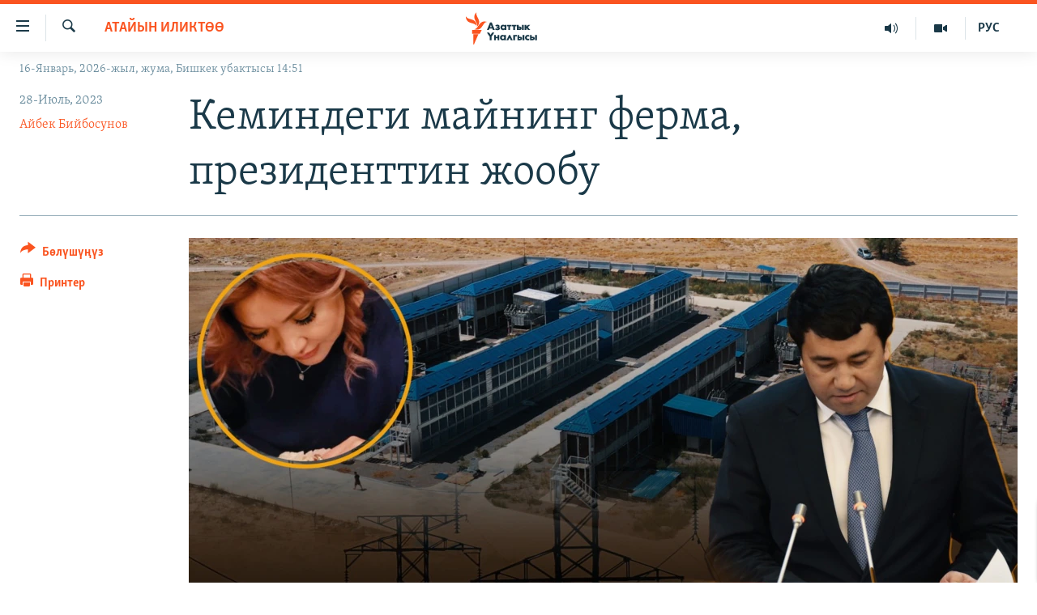

--- FILE ---
content_type: text/html; charset=utf-8
request_url: https://www.azattyk.org/a/energokrizis-kemindegi-mayning-ferma-kimdiki-/32523821.html
body_size: 25464
content:

<!DOCTYPE html>
<html lang="ky" dir="ltr" class="no-js">
<head>
        <link rel="stylesheet" href="/Content/responsive/RFE/ky-KG/RFE-ky-KG.css?&amp;av=0.0.0.0&amp;cb=370">
<script src="https://tags.azattyk.org/rferl-pangea/prod/utag.sync.js"></script><script type='text/javascript' src='https://www.youtube.com/iframe_api' async></script>            <link rel="manifest" href="/manifest.json">
    <script type="text/javascript">
        //a general 'js' detection, must be on top level in <head>, due to CSS performance
        document.documentElement.className = "js";
        var cacheBuster = "370";
        var appBaseUrl = "/";
        var imgEnhancerBreakpoints = [0, 144, 256, 408, 650, 1023, 1597];
        var isLoggingEnabled = false;
        var isPreviewPage = false;
        var isLivePreviewPage = false;

        if (!isPreviewPage) {
            window.RFE = window.RFE || {};
            window.RFE.cacheEnabledByParam = window.location.href.indexOf('nocache=1') === -1;

            const url = new URL(window.location.href);
            const params = new URLSearchParams(url.search);

            // Remove the 'nocache' parameter
            params.delete('nocache');

            // Update the URL without the 'nocache' parameter
            url.search = params.toString();
            window.history.replaceState(null, '', url.toString());
        } else {
            window.addEventListener('load', function() {
                const links = window.document.links;
                for (let i = 0; i < links.length; i++) {
                    links[i].href = '#';
                    links[i].target = '_self';
                }
             })
        }

var pwaEnabled = false;        var swCacheDisabled;
    </script>
    <meta charset="utf-8" />

            <title>&#x41A;&#x435;&#x43C;&#x438;&#x43D;&#x434;&#x435;&#x433;&#x438; &#x43C;&#x430;&#x439;&#x43D;&#x438;&#x43D;&#x433; &#x444;&#x435;&#x440;&#x43C;&#x430;, &#x43F;&#x440;&#x435;&#x437;&#x438;&#x434;&#x435;&#x43D;&#x442;&#x442;&#x438;&#x43D; &#x436;&#x43E;&#x43E;&#x431;&#x443;</title>
            <meta name="description" content="2023-&#x436;&#x44B;&#x43B;&#x434;&#x44B;&#x43D; &#x431;&#x430;&#x448;&#x44B;&#x43D;&#x430;&#x43D; &#x431;&#x435;&#x440;&#x438; &#x41A;&#x435;&#x43C;&#x438;&#x43D; &#x448;&#x430;&#x430;&#x440;&#x44B;&#x43D;&#x44B;&#x43D; &#x436;&#x430;&#x43A;&#x430; &#x431;&#x435;&#x43B;&#x438;&#x43D;&#x434;&#x435; &#x43C;&#x430;&#x439;&#x43D;&#x438;&#x43D;&#x433; &#x444;&#x435;&#x440;&#x43C;&#x430; &#x438;&#x448;&#x442;&#x435;&#x43F;, &#x43C;&#x430;&#x43C;&#x43B;&#x435;&#x43A;&#x435;&#x442;&#x442;&#x438;&#x43D; &#x44D;&#x43B;&#x435;&#x43A;&#x442;&#x440; &#x44D;&#x43D;&#x435;&#x440;&#x433;&#x438;&#x44F;&#x441;&#x44B;&#x43D;&#x430; &#x442;&#x443;&#x442;&#x430;&#x448;&#x44B;&#x43F; &#x430;&#x43B;&#x433;&#x430;&#x43D;.&#xD;&#xA; &#x42D;&#x43D;&#x435;&#x440;&#x433;&#x435;&#x442;&#x438;&#x43A;&#x430; &#x442;&#x430;&#x440;&#x43C;&#x430;&#x433;&#x44B;&#x43D;&#x430; &#x4E9;&#x437;&#x433;&#x4E9;&#x447;&#x4E9; &#x43A;&#x44B;&#x440;&#x434;&#x430;&#x430;&#x43B; &#x436;&#x430;&#x440;&#x44B;&#x44F;&#x43B;&#x430;&#x43D;&#x44B;&#x43F;, &#x43A;&#x44B;&#x448;&#x44B;&#x43D;&#x434;&#x430; &#x436;&#x430;&#x440;&#x44B;&#x43A; &#x4E9;&#x447;&#x4AF;&#x440;&#x4AF;&#x43B;&#x4AF;&#x43F; &#x436;&#x430;&#x442;&#x43A;&#x430;&#x43D; &#x41A;&#x44B;&#x440;&#x433;&#x44B;&#x437;&#x441;&#x442;&#x430;&#x43D;&#x434;&#x430;&#x433;&#x44B; &#x438;&#x440;&#x438; &#x43C;&#x430;&#x439;&#x43D;&#x438;&#x43D;&#x433; &#x444;&#x435;&#x440;&#x43C;&#x430;&#x43D;&#x44B;&#x43D; &#x438;&#x448;&#x43C;&#x435;&#x440;&#x434;&#x438;&#x433;&#x438; &#x441;&#x443;&#x440;&#x43E;&#x43E; &#x436;&#x430;&#x440;&#x430;&#x442;&#x43F;&#x430;&#x439; &#x43A;&#x43E;&#x439;&#x431;&#x43E;&#x439;&#x442;. &#x201C;&#x410;&#x437;&#x430;&#x442;&#x442;&#x44B;&#x43A;&#x201D; &#x43A;&#x440;&#x438;&#x43F;&#x442;&#x43E;&#x432;&#x430;&#x43B;&#x44E;&#x442;&#x430;..." />
                <meta name="keywords" content="Кыргызстан, Атайын иликтөө, Макалалар архиви, Садыр Жапаров, Кемин, электро энергия, майнинг-ферма" />
    <meta name="viewport" content="width=device-width, initial-scale=1.0" />


    <meta http-equiv="X-UA-Compatible" content="IE=edge" />

<meta name="robots" content="max-image-preview:large"><meta property="fb:pages" content="132515023525838" /> <meta name="yandex-verification" content="9f3418917dcb252c" />

        <link href="https://www.azattyk.org/a/energokrizis-kemindegi-mayning-ferma-kimdiki-/32523821.html" rel="canonical" />

        <meta name="apple-mobile-web-app-title" content="&#x410;&#x437;&#x430;&#x442;&#x442;&#x44B;&#x43A;" />
        <meta name="apple-mobile-web-app-status-bar-style" content="black" />
            <meta name="apple-itunes-app" content="app-id=1521472502, app-argument=//32523821.ltr" />
            <meta property="fb:admins" content="&#x424;&#x435;&#x439;&#x441;&#x431;&#x443;&#x43A;&#x442;&#x430;&#x433;&#x44B; &#x441;&#x430;&#x43D;&#x430;&#x440;&#x438;&#x43F;&#x442;&#x438;&#x43A; &#x43A;&#x4E9;&#x440;&#x441;&#x4E9;&#x442;&#x43A;&#x4AF;&#x447;:" />
<meta content="&#x41A;&#x435;&#x43C;&#x438;&#x43D;&#x434;&#x435;&#x433;&#x438; &#x43C;&#x430;&#x439;&#x43D;&#x438;&#x43D;&#x433; &#x444;&#x435;&#x440;&#x43C;&#x430;, &#x43F;&#x440;&#x435;&#x437;&#x438;&#x434;&#x435;&#x43D;&#x442;&#x442;&#x438;&#x43D; &#x436;&#x43E;&#x43E;&#x431;&#x443;" property="og:title"></meta>
<meta content="&#x411;&#x44B;&#x43B;&#x442;&#x44B;&#x440; &#x43A;&#x44B;&#x448;&#x442;&#x430; &#x436;&#x430;&#x43B;&#x43F;&#x44B; &#x41A;&#x44B;&#x440;&#x433;&#x44B;&#x437;&#x441;&#x442;&#x430;&#x43D; &#x431;&#x43E;&#x44E;&#x43D;&#x447;&#x430;, &#x430;&#x43D;&#x44B;&#x43D; &#x438;&#x447;&#x438;&#x43D;&#x435;&#x43D; &#x43C;&#x430;&#x439;&#x43D;&#x438;&#x43D;&#x433; &#x444;&#x435;&#x440;&#x43C;&#x430; &#x438;&#x448;&#x442;&#x435;&#x433;&#x435;&#x43D; &#x41A;&#x435;&#x43C;&#x438;&#x43D;&#x434;&#x438;&#x43D; &#x4E9;&#x437;&#x4AF;&#x43D;&#x434;&#x4E9; &#x434;&#x430; &#x441;&#x432;&#x435;&#x442; &#x4E9;&#x447;&#x4AF;&#x43F; &#x442;&#x443;&#x440;&#x433;&#x430;&#x43D;. &#x411;&#x438;&#x440;&#x43E;&#x43A; &#x43C;&#x430;&#x439;&#x43D;&#x438;&#x43D;&#x433; &#x444;&#x435;&#x440;&#x43C;&#x430;&#x43D;&#x44B;&#x43D; &#x438;&#x448;&#x438; &#x442;&#x43E;&#x43A;&#x442;&#x43E;&#x431;&#x43E;&#x433;&#x43E;&#x43D;&#x443;&#x43D; &#x436;&#x435;&#x440;&#x433;&#x438;&#x43B;&#x438;&#x43A;&#x442;&#x4AF;&#x4AF; &#x442;&#x443;&#x440;&#x433;&#x443;&#x43D;&#x434;&#x430;&#x440; &#x430;&#x439;&#x442;&#x44B;&#x448;&#x443;&#x443;&#x434;&#x430;." property="og:description"></meta>
<meta content="article" property="og:type"></meta>
<meta content="https://www.azattyk.org/a/energokrizis-kemindegi-mayning-ferma-kimdiki-/32523821.html" property="og:url"></meta>
<meta content="&#x410;&#x437;&#x430;&#x442;&#x442;&#x44B;&#x43A; &#x3A5;&#x43D;&#x430;&#x43B;&#x433;&#x44B;&#x441;&#x44B;" property="og:site_name"></meta>
<meta content="https://www.facebook.com/Azattyk.unalgysy" property="article:publisher"></meta>
<meta content="https://gdb.rferl.org/01000000-0a00-0242-34cb-08db8e73de6b_w1200_h630.jpg" property="og:image"></meta>
<meta content="1200" property="og:image:width"></meta>
<meta content="630" property="og:image:height"></meta>
<meta content="460215691922613" property="fb:app_id"></meta>
<meta content="&#x410;&#x439;&#x431;&#x435;&#x43A; &#x411;&#x438;&#x439;&#x431;&#x43E;&#x441;&#x443;&#x43D;&#x43E;&#x432;" name="Author"></meta>
<meta content="summary_large_image" name="twitter:card"></meta>
<meta content="@Azattyk_Radiosu" name="twitter:site"></meta>
<meta content="https://gdb.rferl.org/01000000-0a00-0242-34cb-08db8e73de6b_w1200_h630.jpg" name="twitter:image"></meta>
<meta content="&#x41A;&#x435;&#x43C;&#x438;&#x43D;&#x434;&#x435;&#x433;&#x438; &#x43C;&#x430;&#x439;&#x43D;&#x438;&#x43D;&#x433; &#x444;&#x435;&#x440;&#x43C;&#x430;, &#x43F;&#x440;&#x435;&#x437;&#x438;&#x434;&#x435;&#x43D;&#x442;&#x442;&#x438;&#x43D; &#x436;&#x43E;&#x43E;&#x431;&#x443;" name="twitter:title"></meta>
<meta content="&#x411;&#x44B;&#x43B;&#x442;&#x44B;&#x440; &#x43A;&#x44B;&#x448;&#x442;&#x430; &#x436;&#x430;&#x43B;&#x43F;&#x44B; &#x41A;&#x44B;&#x440;&#x433;&#x44B;&#x437;&#x441;&#x442;&#x430;&#x43D; &#x431;&#x43E;&#x44E;&#x43D;&#x447;&#x430;, &#x430;&#x43D;&#x44B;&#x43D; &#x438;&#x447;&#x438;&#x43D;&#x435;&#x43D; &#x43C;&#x430;&#x439;&#x43D;&#x438;&#x43D;&#x433; &#x444;&#x435;&#x440;&#x43C;&#x430; &#x438;&#x448;&#x442;&#x435;&#x433;&#x435;&#x43D; &#x41A;&#x435;&#x43C;&#x438;&#x43D;&#x434;&#x438;&#x43D; &#x4E9;&#x437;&#x4AF;&#x43D;&#x434;&#x4E9; &#x434;&#x430; &#x441;&#x432;&#x435;&#x442; &#x4E9;&#x447;&#x4AF;&#x43F; &#x442;&#x443;&#x440;&#x433;&#x430;&#x43D;. &#x411;&#x438;&#x440;&#x43E;&#x43A; &#x43C;&#x430;&#x439;&#x43D;&#x438;&#x43D;&#x433; &#x444;&#x435;&#x440;&#x43C;&#x430;&#x43D;&#x44B;&#x43D; &#x438;&#x448;&#x438; &#x442;&#x43E;&#x43A;&#x442;&#x43E;&#x431;&#x43E;&#x433;&#x43E;&#x43D;&#x443;&#x43D; &#x436;&#x435;&#x440;&#x433;&#x438;&#x43B;&#x438;&#x43A;&#x442;&#x4AF;&#x4AF; &#x442;&#x443;&#x440;&#x433;&#x443;&#x43D;&#x434;&#x430;&#x440; &#x430;&#x439;&#x442;&#x44B;&#x448;&#x443;&#x443;&#x434;&#x430;." name="twitter:description"></meta>
                    <link rel="amphtml" href="https://www.azattyk.org/amp/energokrizis-kemindegi-mayning-ferma-kimdiki-/32523821.html" />
<script type="application/ld+json">{"articleSection":"Атайын\u0026#160;иликтөө","isAccessibleForFree":true,"headline":"Кеминдеги майнинг ферма, президенттин жообу","inLanguage":"ky-KG","keywords":"Кыргызстан, Атайын иликтөө, Макалалар архиви, Садыр Жапаров, Кемин, электро энергия, майнинг-ферма","author":{"@type":"Person","url":"https://www.azattyk.org/author/айбек-бийбосунов/kq_uqi","description":"\u0022Азаттыктын\u0022 Бишкектеги бюросунун кызматкери, журналист. 2015-жылы Жусуп Баласагын атындагы Кыргыз Улуттук университетинин журналистика факультетин аяктаган.","image":{"@type":"ImageObject","url":"https://gdb.rferl.org/aad1a026-8654-4529-b104-0a292cc66f6c.jpg"},"name":"Айбек Бийбосунов"},"datePublished":"2023-07-28 11:12:18Z","dateModified":"2023-07-28 11:16:49Z","publisher":{"logo":{"width":512,"height":220,"@type":"ImageObject","url":"https://www.azattyk.org/Content/responsive/RFE/ky-KG/img/logo.png"},"@type":"NewsMediaOrganization","url":"https://www.azattyk.org","sameAs":["https://www.facebook.com/azattyk.org","https://twitter.com/Azattyk_Radiosu","https://www.youtube.com/user/AzattykUnalgysy","https://telegram.me/Azattyk_radiosu","https://soundcloud.com/azattyk-audio","https://www.instagram.com/azattyk.kg/","https://www.whatsapp.com/channel/0029VaEfXksHbFV2MNnL1I3E","https://www.whatsapp.com/channel/0029VaEfXksHbFV2MNnL1I3E"],"name":"Азаттык Үналгысы | Кыргызстан: видео, фото, кабарлар","alternateName":""},"@context":"https://schema.org","@type":"NewsArticle","mainEntityOfPage":"https://www.azattyk.org/a/energokrizis-kemindegi-mayning-ferma-kimdiki-/32523821.html","url":"https://www.azattyk.org/a/energokrizis-kemindegi-mayning-ferma-kimdiki-/32523821.html","description":"Былтыр кышта жалпы Кыргызстан боюнча, анын ичинен майнинг ферма иштеген Кеминдин өзүндө да свет өчүп турган. Бирок майнинг ферманын иши токтобогонун жергиликтүү тургундар айтышууда.","image":{"width":1080,"height":608,"@type":"ImageObject","url":"https://gdb.rferl.org/01000000-0a00-0242-34cb-08db8e73de6b_w1080_h608.jpg"},"name":"Кеминдеги майнинг ферма, президенттин жообу"}</script>
    <script src="/Scripts/responsive/infographics.bundle.min.js?&amp;av=0.0.0.0&amp;cb=370"></script>
        <script src="/Scripts/responsive/dollardom.min.js?&amp;av=0.0.0.0&amp;cb=370"></script>
        <script src="/Scripts/responsive/modules/commons.js?&amp;av=0.0.0.0&amp;cb=370"></script>
        <script src="/Scripts/responsive/modules/app_code.js?&amp;av=0.0.0.0&amp;cb=370"></script>

        <link rel="icon" type="image/svg+xml" href="/Content/responsive/RFE/img/webApp/favicon.svg" />
        <link rel="alternate icon" href="/Content/responsive/RFE/img/webApp/favicon.ico" />
            <link rel="mask-icon" color="#ea6903" href="/Content/responsive/RFE/img/webApp/favicon_safari.svg" />
        <link rel="apple-touch-icon" sizes="152x152" href="/Content/responsive/RFE/img/webApp/ico-152x152.png" />
        <link rel="apple-touch-icon" sizes="144x144" href="/Content/responsive/RFE/img/webApp/ico-144x144.png" />
        <link rel="apple-touch-icon" sizes="114x114" href="/Content/responsive/RFE/img/webApp/ico-114x114.png" />
        <link rel="apple-touch-icon" sizes="72x72" href="/Content/responsive/RFE/img/webApp/ico-72x72.png" />
        <link rel="apple-touch-icon-precomposed" href="/Content/responsive/RFE/img/webApp/ico-57x57.png" />
        <link rel="icon" sizes="192x192" href="/Content/responsive/RFE/img/webApp/ico-192x192.png" />
        <link rel="icon" sizes="128x128" href="/Content/responsive/RFE/img/webApp/ico-128x128.png" />
        <meta name="msapplication-TileColor" content="#ffffff" />
        <meta name="msapplication-TileImage" content="/Content/responsive/RFE/img/webApp/ico-144x144.png" />
                <link rel="preload" href="/Content/responsive/fonts/Skolar-Lt_Cyrl_v2.4.woff" type="font/woff" as="font" crossorigin="anonymous" />
    <link rel="alternate" type="application/rss+xml" title="RFE/RL - Top Stories [RSS]" href="/api/" />
    <link rel="sitemap" type="application/rss+xml" href="/sitemap.xml" />
    
    



</head>
<body class=" nav-no-loaded cc_theme pg-article print-lay-article js-category-to-nav nojs-images date-time-enabled">
        <script type="text/javascript" >
            var analyticsData = {url:"https://www.azattyk.org/a/energokrizis-kemindegi-mayning-ferma-kimdiki-/32523821.html",property_id:"419",article_uid:"32523821",page_title:"Кеминдеги майнинг ферма, президенттин жообу",page_type:"article",content_type:"article",subcontent_type:"article",last_modified:"2023-07-28 11:16:49Z",pub_datetime:"2023-07-28 11:12:18Z",pub_year:"2023",pub_month:"07",pub_day:"28",pub_hour:"11",pub_weekday:"Friday",section:"атайын иликтөө",english_section:"ky_investigation",byline:"Айбек Бийбосунов",categories:"ky-kyrgyzstan,ky_investigation,articles-archieve",tags:"садыр жапаров;кемин;электро энергия;майнинг-ферма",domain:"www.azattyk.org",language:"Kyrgyz",language_service:"RFERL Kyrgyz",platform:"web",copied:"no",copied_article:"",copied_title:"",runs_js:"Yes",cms_release:"8.44.0.0.370",enviro_type:"prod",slug:"energokrizis-kemindegi-mayning-ferma-kimdiki-",entity:"RFE",short_language_service:"KYR",platform_short:"W",page_name:"Кеминдеги майнинг ферма, президенттин жообу"};
        </script>
<noscript><iframe src="https://www.googletagmanager.com/ns.html?id=GTM-WXZBPZ" height="0" width="0" style="display:none;visibility:hidden"></iframe></noscript>        <script type="text/javascript" data-cookiecategory="analytics">
            var gtmEventObject = Object.assign({}, analyticsData, {event: 'page_meta_ready'});window.dataLayer = window.dataLayer || [];window.dataLayer.push(gtmEventObject);
            if (top.location === self.location) { //if not inside of an IFrame
                 var renderGtm = "true";
                 if (renderGtm === "true") {
            (function(w,d,s,l,i){w[l]=w[l]||[];w[l].push({'gtm.start':new Date().getTime(),event:'gtm.js'});var f=d.getElementsByTagName(s)[0],j=d.createElement(s),dl=l!='dataLayer'?'&l='+l:'';j.async=true;j.src='//www.googletagmanager.com/gtm.js?id='+i+dl;f.parentNode.insertBefore(j,f);})(window,document,'script','dataLayer','GTM-WXZBPZ');
                 }
            }
        </script>
        <!--Analytics tag js version start-->
            <script type="text/javascript" data-cookiecategory="analytics">
                var utag_data = Object.assign({}, analyticsData, {});
if(typeof(TealiumTagFrom)==='function' && typeof(TealiumTagSearchKeyword)==='function') {
var utag_from=TealiumTagFrom();var utag_searchKeyword=TealiumTagSearchKeyword();
if(utag_searchKeyword!=null && utag_searchKeyword!=='' && utag_data["search_keyword"]==null) utag_data["search_keyword"]=utag_searchKeyword;if(utag_from!=null && utag_from!=='') utag_data["from"]=TealiumTagFrom();}
                if(window.top!== window.self&&utag_data.page_type==="snippet"){utag_data.page_type = 'iframe';}
                try{if(window.top!==window.self&&window.self.location.hostname===window.top.location.hostname){utag_data.platform = 'self-embed';utag_data.platform_short = 'se';}}catch(e){if(window.top!==window.self&&window.self.location.search.includes("platformType=self-embed")){utag_data.platform = 'cross-promo';utag_data.platform_short = 'cp';}}
                (function(a,b,c,d){    a="https://tags.azattyk.org/rferl-pangea/prod/utag.js";    b=document;c="script";d=b.createElement(c);d.src=a;d.type="text/java"+c;d.async=true;    a=b.getElementsByTagName(c)[0];a.parentNode.insertBefore(d,a);    })();
            </script>
        <!--Analytics tag js version end-->
<!-- Analytics tag management NoScript -->
<noscript>
<img style="position: absolute; border: none;" src="https://ssc.azattyk.org/b/ss/bbgprod,bbgentityrferl/1/G.4--NS/541653604?pageName=rfe%3akyr%3aw%3aarticle%3a%d0%9a%d0%b5%d0%bc%d0%b8%d0%bd%d0%b4%d0%b5%d0%b3%d0%b8%20%d0%bc%d0%b0%d0%b9%d0%bd%d0%b8%d0%bd%d0%b3%20%d1%84%d0%b5%d1%80%d0%bc%d0%b0%2c%20%d0%bf%d1%80%d0%b5%d0%b7%d0%b8%d0%b4%d0%b5%d0%bd%d1%82%d1%82%d0%b8%d0%bd%20%d0%b6%d0%be%d0%be%d0%b1%d1%83&amp;c6=%d0%9a%d0%b5%d0%bc%d0%b8%d0%bd%d0%b4%d0%b5%d0%b3%d0%b8%20%d0%bc%d0%b0%d0%b9%d0%bd%d0%b8%d0%bd%d0%b3%20%d1%84%d0%b5%d1%80%d0%bc%d0%b0%2c%20%d0%bf%d1%80%d0%b5%d0%b7%d0%b8%d0%b4%d0%b5%d0%bd%d1%82%d1%82%d0%b8%d0%bd%20%d0%b6%d0%be%d0%be%d0%b1%d1%83&amp;v36=8.44.0.0.370&amp;v6=D=c6&amp;g=https%3a%2f%2fwww.azattyk.org%2fa%2fenergokrizis-kemindegi-mayning-ferma-kimdiki-%2f32523821.html&amp;c1=D=g&amp;v1=D=g&amp;events=event1,event52&amp;c16=rferl%20kyrgyz&amp;v16=D=c16&amp;c5=ky_investigation&amp;v5=D=c5&amp;ch=%d0%90%d1%82%d0%b0%d0%b9%d1%8b%d0%bd%c2%a0%d0%b8%d0%bb%d0%b8%d0%ba%d1%82%d3%a9%d3%a9&amp;c15=kyrgyz&amp;v15=D=c15&amp;c4=article&amp;v4=D=c4&amp;c14=32523821&amp;v14=D=c14&amp;v20=no&amp;c17=web&amp;v17=D=c17&amp;mcorgid=518abc7455e462b97f000101%40adobeorg&amp;server=www.azattyk.org&amp;pageType=D=c4&amp;ns=bbg&amp;v29=D=server&amp;v25=rfe&amp;v30=419&amp;v105=D=User-Agent " alt="analytics" width="1" height="1" /></noscript>
<!-- End of Analytics tag management NoScript -->


        <!--*** Accessibility links - For ScreenReaders only ***-->
        <section>
            <div class="sr-only">
                <h2>&#x41B;&#x438;&#x43D;&#x43A;&#x442;&#x435;&#x440; </h2>
                <ul>
                    <li><a href="#content" data-disable-smooth-scroll="1">&#x41C;&#x430;&#x437;&#x43C;&#x443;&#x43D;&#x433;&#x430; &#x4E9;&#x442;&#x4AF;&#x4A3;&#x4AF;&#x437;</a></li>
                    <li><a href="#navigation" data-disable-smooth-scroll="1">&#x41D;&#x430;&#x432;&#x438;&#x433;&#x430;&#x446;&#x438;&#x44F;&#x433;&#x430; &#x4E9;&#x442;&#x4AF;&#x4A3;&#x4AF;&#x437;</a></li>
                    <li><a href="#txtHeaderSearch" data-disable-smooth-scroll="1">&#x418;&#x437;&#x434;&#x4E9;&#x4E9;&#x433;&#x4E9; &#x441;&#x430;&#x43B;&#x44B;&#x4A3;&#x44B;&#x437;</a></li>
                </ul>
            </div>
        </section>
    




<div dir="ltr">
    <div id="page">
            <aside>

<div class="c-lightbox overlay-modal">
    <div class="c-lightbox__intro">
        <h2 class="c-lightbox__intro-title"></h2>
        <button class="btn btn--rounded c-lightbox__btn c-lightbox__intro-next" title="&#x410;&#x43B;&#x434;&#x44B;&#x433;&#x430;">
            <span class="ico ico--rounded ico-chevron-forward"></span>
            <span class="sr-only">&#x410;&#x43B;&#x434;&#x44B;&#x433;&#x430;</span>
        </button>
    </div>
    <div class="c-lightbox__nav">
        <button class="btn btn--rounded c-lightbox__btn c-lightbox__btn--close" title="&#x416;&#x430;&#x431;&#x443;&#x443;">
            <span class="ico ico--rounded ico-close"></span>
            <span class="sr-only">&#x416;&#x430;&#x431;&#x443;&#x443;</span>
        </button>
        <button class="btn btn--rounded c-lightbox__btn c-lightbox__btn--prev" title="&#x410;&#x440;&#x442;&#x43A;&#x430;">
            <span class="ico ico--rounded ico-chevron-backward"></span>
            <span class="sr-only">&#x410;&#x440;&#x442;&#x43A;&#x430;</span>
        </button>
        <button class="btn btn--rounded c-lightbox__btn c-lightbox__btn--next" title="&#x410;&#x43B;&#x434;&#x44B;&#x433;&#x430;">
            <span class="ico ico--rounded ico-chevron-forward"></span>
            <span class="sr-only">&#x410;&#x43B;&#x434;&#x44B;&#x433;&#x430;</span>
        </button>
    </div>
    <div class="c-lightbox__content-wrap">
        <figure class="c-lightbox__content">
            <span class="c-spinner c-spinner--lightbox">
                <img src="/Content/responsive/img/player-spinner.png"
                     alt="please wait"
                     title="please wait" />
            </span>
            <div class="c-lightbox__img">
                <div class="thumb">
                    <img src="" alt="" />
                </div>
            </div>
            <figcaption>
                <div class="c-lightbox__info c-lightbox__info--foot">
                    <span class="c-lightbox__counter"></span>
                    <span class="caption c-lightbox__caption"></span>
                </div>
            </figcaption>
        </figure>
    </div>
    <div class="hidden">
        <div class="content-advisory__box content-advisory__box--lightbox">
            <span class="content-advisory__box-text">&#x421;&#x4AF;&#x440;&#x4E9;&#x442; &#x430;&#x439;&#x440;&#x44B;&#x43C; &#x43E;&#x43A;&#x443;&#x440;&#x43C;&#x430;&#x43D;&#x434;&#x430;&#x440; &#x4AF;&#x447;&#x4AF;&#x43D; &#x4AF;&#x440;&#x4E9;&#x439; &#x443;&#x447;&#x443;&#x440;&#x433;&#x430;&#x43D; &#x43C;&#x430;&#x430;&#x43D;&#x430;&#x439; &#x436;&#x430;&#x440;&#x430;&#x442;&#x44B;&#x448;&#x44B; &#x43C;&#x4AF;&#x43C;&#x43A;&#x4AF;&#x43D;</span>
            <button class="btn btn--transparent content-advisory__box-btn m-t-md" value="text" type="button">
                <span class="btn__text">
                    &#x431;&#x430;&#x441;&#x44B;&#x43F; &#x43A;&#x4E9;&#x440;&#x4AF;&#x4A3;&#x4AF;&#x437;
                </span>
            </button>
        </div>
    </div>
</div>

<div class="print-dialogue">
    <div class="container">
        <h3 class="print-dialogue__title section-head">&#x41F;&#x440;&#x438;&#x43D;&#x442;&#x435;&#x440;&#x434;&#x435;&#x43D; &#x447;&#x44B;&#x433;&#x430;&#x440;&#x443;&#x443;:</h3>
        <div class="print-dialogue__opts">
            <ul class="print-dialogue__opt-group">
                <li class="form__group form__group--checkbox">
                    <input class="form__check " id="checkboxImages" name="checkboxImages" type="checkbox" checked="checked" />
                    <label for="checkboxImages" class="form__label m-t-md">&#x421;&#x4AF;&#x440;&#x4E9;&#x442;&#x442;&#x4E9;&#x440;</label>
                </li>
                <li class="form__group form__group--checkbox">
                    <input class="form__check " id="checkboxMultimedia" name="checkboxMultimedia" type="checkbox" checked="checked" />
                    <label for="checkboxMultimedia" class="form__label m-t-md">Multimedia</label>
                </li>
            </ul>
            <ul class="print-dialogue__opt-group">
                <li class="form__group form__group--checkbox">
                    <input class="form__check " id="checkboxEmbedded" name="checkboxEmbedded" type="checkbox" checked="checked" />
                    <label for="checkboxEmbedded" class="form__label m-t-md">&#x422;&#x438;&#x440;&#x43A;&#x435;&#x43B;&#x433;&#x435;&#x43D; &#x43C;&#x430;&#x437;&#x43C;&#x443;&#x43D;</label>
                </li>
                <li class="hidden">
                    <input class="form__check " id="checkboxComments" name="checkboxComments" type="checkbox" />
                    <label for="checkboxComments" class="form__label m-t-md">&#x41A;&#x43E;&#x43C;&#x43C;&#x435;&#x43D;&#x442;&#x430;&#x440;&#x438;&#x439;&#x43B;&#x435;&#x440;</label>
                </li>
            </ul>
        </div>
        <div class="print-dialogue__buttons">
            <button class="btn  btn--secondary close-button" type="button" title="&#x411;&#x430;&#x448; &#x442;&#x430;&#x440;&#x442;&#x443;&#x443;">
                <span class="btn__text ">&#x411;&#x430;&#x448; &#x442;&#x430;&#x440;&#x442;&#x443;&#x443;</span>
            </button>
            <button class="btn  btn-cust-print m-l-sm" type="button" title="&#x41F;&#x440;&#x438;&#x43D;&#x442;&#x435;&#x440;">
                <span class="btn__text ">&#x41F;&#x440;&#x438;&#x43D;&#x442;&#x435;&#x440;</span>
            </button>
        </div>
    </div>
</div>                
<div class="ctc-message pos-fix">
    <div class="ctc-message__inner">&#x428;&#x438;&#x43B;&#x442;&#x435;&#x43C;&#x435; &#x43A;&#x4E9;&#x447;&#x4AF;&#x440;&#x4AF;&#x43B;&#x434;&#x4AF;</div>
</div>
            </aside>

<div class="hdr-20 hdr-20--big">
    <div class="hdr-20__inner">
        <div class="hdr-20__max pos-rel">
            <div class="hdr-20__side hdr-20__side--primary d-flex">
                <label data-for="main-menu-ctrl" data-switcher-trigger="true" data-switch-target="main-menu-ctrl" class="burger hdr-trigger pos-rel trans-trigger" data-trans-evt="click" data-trans-id="menu">
                    <span class="ico ico-close hdr-trigger__ico hdr-trigger__ico--close burger__ico burger__ico--close"></span>
                    <span class="ico ico-menu hdr-trigger__ico hdr-trigger__ico--open burger__ico burger__ico--open"></span>
                </label>
                <div class="menu-pnl pos-fix trans-target" data-switch-target="main-menu-ctrl" data-trans-id="menu">
                    <div class="menu-pnl__inner">
                        <nav class="main-nav menu-pnl__item menu-pnl__item--first">
                            <ul class="main-nav__list accordeon" data-analytics-tales="false" data-promo-name="link" data-location-name="nav,secnav">
                                

        <li class="main-nav__item">
            <a class="main-nav__item-name main-nav__item-name--link" href="/news" title="&#x416;&#x430;&#x4A3;&#x44B;&#x43B;&#x44B;&#x43A;&#x442;&#x430;&#x440;" data-item-name="ky-news" >&#x416;&#x430;&#x4A3;&#x44B;&#x43B;&#x44B;&#x43A;&#x442;&#x430;&#x440;</a>
        </li>

        <li class="main-nav__item accordeon__item" data-switch-target="menu-item-960">
            <label class="main-nav__item-name main-nav__item-name--label accordeon__control-label" data-switcher-trigger="true" data-for="menu-item-960">
                &#x41A;&#x44B;&#x440;&#x433;&#x44B;&#x437;&#x441;&#x442;&#x430;&#x43D;
                <span class="ico ico-chevron-down main-nav__chev"></span>
            </label>
            <div class="main-nav__sub-list">
                
    <a class="main-nav__item-name main-nav__item-name--link main-nav__item-name--sub" href="/Kyrgyzstan" title="&#x41A;&#x44B;&#x440;&#x433;&#x44B;&#x437;&#x441;&#x442;&#x430;&#x43D;" data-item-name="kyrgyzstan" >&#x41A;&#x44B;&#x440;&#x433;&#x44B;&#x437;&#x441;&#x442;&#x430;&#x43D;</a>

    <a class="main-nav__item-name main-nav__item-name--link main-nav__item-name--sub" href="/politics" title="&#x421;&#x430;&#x44F;&#x441;&#x430;&#x442;" data-item-name="saiasat" >&#x421;&#x430;&#x44F;&#x441;&#x430;&#x442;</a>

    <a class="main-nav__item-name main-nav__item-name--link main-nav__item-name--sub" href="/economics" title="&#x42D;&#x43A;&#x43E;&#x43D;&#x43E;&#x43C;&#x438;&#x43A;&#x430;" data-item-name="ky-economy" >&#x42D;&#x43A;&#x43E;&#x43D;&#x43E;&#x43C;&#x438;&#x43A;&#x430;</a>

    <a class="main-nav__item-name main-nav__item-name--link main-nav__item-name--sub" href="/culture" title="&#x43C;&#x430;&#x434;&#x430;&#x43D;&#x438;&#x44F;&#x442;" data-item-name="ky-culture" >&#x43C;&#x430;&#x434;&#x430;&#x43D;&#x438;&#x44F;&#x442;</a>

            </div>
        </li>

        <li class="main-nav__item accordeon__item" data-switch-target="menu-item-1030">
            <label class="main-nav__item-name main-nav__item-name--label accordeon__control-label" data-switcher-trigger="true" data-for="menu-item-1030">
                &#x414;&#x4AF;&#x439;&#x43D;&#x4E9;
                <span class="ico ico-chevron-down main-nav__chev"></span>
            </label>
            <div class="main-nav__sub-list">
                
    <a class="main-nav__item-name main-nav__item-name--link main-nav__item-name--sub" href="/world" title="&#x414;&#x4AF;&#x439;&#x43D;&#x4E9;" data-item-name="ky-world" >&#x414;&#x4AF;&#x439;&#x43D;&#x4E9;</a>

    <a class="main-nav__item-name main-nav__item-name--link main-nav__item-name--sub" href="/central-asia" title="&#x411;&#x43E;&#x440;&#x431;&#x43E;&#x440; &#x410;&#x437;&#x438;&#x44F;" data-item-name="ky-central_asia" >&#x411;&#x43E;&#x440;&#x431;&#x43E;&#x440; &#x410;&#x437;&#x438;&#x44F;</a>

            </div>
        </li>

        <li class="main-nav__item">
            <a class="main-nav__item-name main-nav__item-name--link" href="/p/8776.html" title="&#x423;&#x43A;&#x440;&#x430;&#x438;&#x43D;&#x430;" data-item-name="war-in-ukraine" >&#x423;&#x43A;&#x440;&#x430;&#x438;&#x43D;&#x430;</a>
        </li>

        <li class="main-nav__item">
            <a class="main-nav__item-name main-nav__item-name--link" href="/investigation" title="&#x410;&#x442;&#x430;&#x439;&#x44B;&#x43D; &#x438;&#x43B;&#x438;&#x43A;&#x442;&#x4E9;&#x4E9;" data-item-name="ky-special-investiagiton" >&#x410;&#x442;&#x430;&#x439;&#x44B;&#x43D; &#x438;&#x43B;&#x438;&#x43A;&#x442;&#x4E9;&#x4E9;</a>
        </li>

        <li class="main-nav__item accordeon__item" data-switch-target="menu-item-2922">
            <label class="main-nav__item-name main-nav__item-name--label accordeon__control-label" data-switcher-trigger="true" data-for="menu-item-2922">
                &#x422;&#x412; &#x43F;&#x440;&#x43E;&#x433;&#x440;&#x430;&#x43C;&#x43C;&#x430;&#x43B;&#x430;&#x440;
                <span class="ico ico-chevron-down main-nav__chev"></span>
            </label>
            <div class="main-nav__sub-list">
                
    <a class="main-nav__item-name main-nav__item-name--link main-nav__item-name--sub" href="/z/17386" title="&#x411;&#x4AF;&#x433;&#x4AF;&#x43D; &#x410;&#x437;&#x430;&#x442;&#x442;&#x44B;&#x43A;&#x442;&#x430;" data-item-name="world-news" >&#x411;&#x4AF;&#x433;&#x4AF;&#x43D; &#x410;&#x437;&#x430;&#x442;&#x442;&#x44B;&#x43A;&#x442;&#x430;</a>

    <a class="main-nav__item-name main-nav__item-name--link main-nav__item-name--sub" href="/ExpertterTV" title="&#x42D;&#x43A;&#x441;&#x43F;&#x435;&#x440;&#x442;&#x442;&#x435;&#x440; &#x442;&#x430;&#x43B;&#x434;&#x430;&#x439;&#x442;" data-item-name="experts_analyze" >&#x42D;&#x43A;&#x441;&#x43F;&#x435;&#x440;&#x442;&#x442;&#x435;&#x440; &#x442;&#x430;&#x43B;&#x434;&#x430;&#x439;&#x442;</a>

    <a class="main-nav__item-name main-nav__item-name--link main-nav__item-name--sub" href="/DuinoTV" title="&#x411;&#x438;&#x437; &#x436;&#x430;&#x43D;&#x430; &#x434;&#x4AF;&#x439;&#x43D;&#x4E9;" data-item-name="world-and-us-tv" >&#x411;&#x438;&#x437; &#x436;&#x430;&#x43D;&#x430; &#x434;&#x4AF;&#x439;&#x43D;&#x4E9;</a>

    <a class="main-nav__item-name main-nav__item-name--link main-nav__item-name--sub" href="/DanisteTV" title="&#x414;&#x430;&#x43D;&#x438;&#x441;&#x442;&#x435;" data-item-name="daniste" >&#x414;&#x430;&#x43D;&#x438;&#x441;&#x442;&#x435;</a>

    <a class="main-nav__item-name main-nav__item-name--link main-nav__item-name--sub" href="/EjeSingdiTV" title="&#x42D;&#x436;&#x435;-&#x441;&#x438;&#x4A3;&#x434;&#x438;&#x43B;&#x435;&#x440;" data-item-name="sisterhood" >&#x42D;&#x436;&#x435;-&#x441;&#x438;&#x4A3;&#x434;&#x438;&#x43B;&#x435;&#x440;</a>

    <a class="main-nav__item-name main-nav__item-name--link main-nav__item-name--sub" href="/PlusTV" title="&#x410;&#x437;&#x430;&#x442;&#x442;&#x44B;&#x43A;&#x2B;" data-item-name="Azattyk_plus_TV" >&#x410;&#x437;&#x430;&#x442;&#x442;&#x44B;&#x43A;&#x2B;</a>

    <a class="main-nav__item-name main-nav__item-name--link main-nav__item-name--sub" href="/YngaisyzTV" title="&#x42B;&#x4A3;&#x433;&#x430;&#x439;&#x441;&#x44B;&#x437; &#x441;&#x443;&#x440;&#x43E;&#x43E;&#x43B;&#x43E;&#x440;" data-item-name="Inconvenient__Questions_tv" >&#x42B;&#x4A3;&#x433;&#x430;&#x439;&#x441;&#x44B;&#x437; &#x441;&#x443;&#x440;&#x43E;&#x43E;&#x43B;&#x43E;&#x440;</a>

            </div>
        </li>

        <li class="main-nav__item">
            <a class="main-nav__item-name main-nav__item-name--link" href="/p/7880.html" title="&#x41F;&#x43E;&#x434;&#x43A;&#x430;&#x441;&#x442;" data-item-name="azattyk-podcast" >&#x41F;&#x43E;&#x434;&#x43A;&#x430;&#x441;&#x442;</a>
        </li>

        <li class="main-nav__item">
            <a class="main-nav__item-name main-nav__item-name--link" href="/opinions" title="&#x4E8;&#x437;&#x433;&#x4E9;&#x447;&#x4E9; &#x43F;&#x438;&#x43A;&#x438;&#x440;" data-item-name="blog--minsanat" >&#x4E8;&#x437;&#x433;&#x4E9;&#x447;&#x4E9; &#x43F;&#x438;&#x43A;&#x438;&#x440;</a>
        </li>



                            </ul>
                        </nav>
                        

<div class="menu-pnl__item">
        <a href="https://rus.azattyk.org" class="menu-pnl__item-link" alt="&#x420;&#x443;&#x441;&#x441;&#x43A;&#x438;&#x439;">&#x420;&#x443;&#x441;&#x441;&#x43A;&#x438;&#x439;</a>
</div>


                        
                            <div class="menu-pnl__item menu-pnl__item--social">
                                    <h5 class="menu-pnl__sub-head">&#x41E;&#x43D;&#x43B;&#x430;&#x439;&#x43D; &#x448;&#x435;&#x440;&#x438;&#x43D;&#x435;</h5>

        <a href="https://www.facebook.com/azattyk.org" title="&#x424;&#x435;&#x439;&#x441;&#x431;&#x443;&#x43A;&#x442;&#x430;&#x43D; &#x43A;&#x430;&#x440;&#x430;&#x4A3;&#x44B;&#x437;" data-analytics-text="follow_on_facebook" class="btn btn--rounded btn--social-inverted menu-pnl__btn js-social-btn btn-facebook"  target="_blank" rel="noopener">
            <span class="ico ico-facebook-alt ico--rounded"></span>
        </a>


        <a href="https://www.youtube.com/user/AzattykUnalgysy" title="&#x42E;&#x442;&#x443;&#x431;&#x434;&#x430;&#x43D; &#x43A;&#x4E9;&#x440;&#x4AF;&#x4A3;&#x4AF;&#x437;" data-analytics-text="follow_on_youtube" class="btn btn--rounded btn--social-inverted menu-pnl__btn js-social-btn btn-youtube"  target="_blank" rel="noopener">
            <span class="ico ico-youtube ico--rounded"></span>
        </a>


        <a href="https://twitter.com/Azattyk_Radiosu" title="&#x422;&#x432;&#x438;&#x442;&#x442;&#x435;&#x440;&#x434;&#x435;&#x43D; &#x43A;&#x430;&#x440;&#x430;&#x4A3;&#x44B;&#x437;" data-analytics-text="follow_on_twitter" class="btn btn--rounded btn--social-inverted menu-pnl__btn js-social-btn btn-twitter"  target="_blank" rel="noopener">
            <span class="ico ico-twitter ico--rounded"></span>
        </a>


        <a href="https://www.instagram.com/azattyk.kg/" title="&#x418;&#x43D;&#x441;&#x442;&#x430;&#x433;&#x440;&#x430;&#x43C;&#x434;&#x430;&#x43D; &#x43A;&#x4E9;&#x440;&#x4AF;&#x4A3;&#x4AF;&#x437;" data-analytics-text="follow_on_instagram" class="btn btn--rounded btn--social-inverted menu-pnl__btn js-social-btn btn-instagram"  target="_blank" rel="noopener">
            <span class="ico ico-instagram ico--rounded"></span>
        </a>


        <a href="https://telegram.me/Azattyk_radiosu" title="&#x422;&#x435;&#x43B;&#x435;&#x433;&#x440;&#x430;&#x43C;&#x434;&#x430;&#x43D; &#x43E;&#x43A;&#x443;&#x4A3;&#x443;&#x437;" data-analytics-text="follow_on_telegram" class="btn btn--rounded btn--social-inverted menu-pnl__btn js-social-btn btn-telegram"  target="_blank" rel="noopener">
            <span class="ico ico-telegram ico--rounded"></span>
        </a>


        <a href="https://news.google.com/publications/CAAqBwgKMMH4gQIwvrcX?hl=ru&amp; " title="Google News &#x430;&#x440;&#x43A;&#x44B;&#x43B;&#x443;&#x443; &#x43E;&#x43A;&#x443;&#x4A3;&#x443;&#x437;" data-analytics-text="follow_on_google_news" class="btn btn--rounded btn--social-inverted menu-pnl__btn js-social-btn btn-g-news"  target="_blank" rel="noopener">
            <span class="ico ico-google-news ico--rounded"></span>
        </a>


        <a href="https://www.whatsapp.com/channel/0029VaEfXksHbFV2MNnL1I3E" title="Follow on WhatsApp" data-analytics-text="follow_on_whatsapp" class="btn btn--rounded btn--social-inverted menu-pnl__btn js-social-btn btn-whatsapp visible-xs-inline-block visible-sm-inline-block"  target="_blank" rel="noopener">
            <span class="ico ico-whatsapp ico--rounded"></span>
        </a>


        <a href="https://www.whatsapp.com/channel/0029VaEfXksHbFV2MNnL1I3E" title="Follow on WhatsApp" data-analytics-text="follow_on_whatsapp_desktop" class="btn btn--rounded btn--social-inverted menu-pnl__btn js-social-btn btn-whatsapp visible-md-inline-block visible-lg-inline-block"  target="_blank" rel="noopener">
            <span class="ico ico-whatsapp ico--rounded"></span>
        </a>

                            </div>
                            <div class="menu-pnl__item">
                                <a href="/navigation/allsites" class="menu-pnl__item-link">
                                    <span class="ico ico-languages "></span>
                                    &#x42D;&#x415;/&#x410;&#x420;&#x43D;&#x443;&#x43D; &#x431;&#x430;&#x440;&#x434;&#x44B;&#x43A; &#x441;&#x430;&#x439;&#x442;&#x442;&#x430;&#x440;&#x44B; 
                                </a>
                            </div>
                    </div>
                </div>
                <label data-for="top-search-ctrl" data-switcher-trigger="true" data-switch-target="top-search-ctrl" class="top-srch-trigger hdr-trigger">
                    <span class="ico ico-close hdr-trigger__ico hdr-trigger__ico--close top-srch-trigger__ico top-srch-trigger__ico--close"></span>
                    <span class="ico ico-search hdr-trigger__ico hdr-trigger__ico--open top-srch-trigger__ico top-srch-trigger__ico--open"></span>
                </label>
                <div class="srch-top srch-top--in-header" data-switch-target="top-search-ctrl">
                    <div class="container">
                        
<form action="/s" class="srch-top__form srch-top__form--in-header" id="form-topSearchHeader" method="get" role="search">    <label for="txtHeaderSearch" class="sr-only">&#x418;&#x437;&#x434;&#x4E9;&#x4E9;</label>
    <input type="text" id="txtHeaderSearch" name="k" placeholder="&#x422;&#x435;&#x43A;&#x441;&#x442; &#x438;&#x437;&#x434;&#x4E9;&#x4E9;" accesskey="s" value="" class="srch-top__input analyticstag-event" onkeydown="if (event.keyCode === 13) { FireAnalyticsTagEventOnSearch('search', $dom.get('#txtHeaderSearch')[0].value) }" />
    <button title="&#x418;&#x437;&#x434;&#x4E9;&#x4E9;" type="submit" class="btn btn--top-srch analyticstag-event" onclick="FireAnalyticsTagEventOnSearch('search', $dom.get('#txtHeaderSearch')[0].value) ">
        <span class="ico ico-search"></span>
    </button>
</form>
                    </div>
                </div>
                <a href="/" class="main-logo-link">
                    <img src="/Content/responsive/RFE/ky-KG/img/logo-compact.svg" class="main-logo main-logo--comp" alt="site logo">
                        <img src="/Content/responsive/RFE/ky-KG/img/logo.svg" class="main-logo main-logo--big" alt="site logo">
                </a>
            </div>
            <div class="hdr-20__side hdr-20__side--secondary d-flex">
                

    <a href="https://rus.azattyk.org" title="&#x420;&#x423;&#x421;" class="hdr-20__secondary-item hdr-20__secondary-item--lang" data-item-name="satellite">
        
&#x420;&#x423;&#x421;
    </a>

    <a href="/programs/tv" title="&#x422;&#x412; &#x43F;&#x440;&#x43E;&#x433;&#x440;&#x430;&#x43C;&#x43C;&#x430;&#x43B;&#x430;&#x440;" class="hdr-20__secondary-item" data-item-name="video">
        
    <span class="ico ico-video hdr-20__secondary-icon"></span>

    </a>

    <a href="/programs/radio" title="&#x420;&#x430;&#x434;&#x438;&#x43E;" class="hdr-20__secondary-item" data-item-name="audio">
        
    <span class="ico ico-audio hdr-20__secondary-icon"></span>

    </a>

    <a href="/s" title="&#x418;&#x437;&#x434;&#x4E9;&#x4E9;" class="hdr-20__secondary-item hdr-20__secondary-item--search" data-item-name="search">
        
    <span class="ico ico-search hdr-20__secondary-icon hdr-20__secondary-icon--search"></span>

    </a>



                
                <div class="srch-bottom">
                    
<form action="/s" class="srch-bottom__form d-flex" id="form-bottomSearch" method="get" role="search">    <label for="txtSearch" class="sr-only">&#x418;&#x437;&#x434;&#x4E9;&#x4E9;</label>
    <input type="search" id="txtSearch" name="k" placeholder="&#x422;&#x435;&#x43A;&#x441;&#x442; &#x438;&#x437;&#x434;&#x4E9;&#x4E9;" accesskey="s" value="" class="srch-bottom__input analyticstag-event" onkeydown="if (event.keyCode === 13) { FireAnalyticsTagEventOnSearch('search', $dom.get('#txtSearch')[0].value) }" />
    <button title="&#x418;&#x437;&#x434;&#x4E9;&#x4E9;" type="submit" class="btn btn--bottom-srch analyticstag-event" onclick="FireAnalyticsTagEventOnSearch('search', $dom.get('#txtSearch')[0].value) ">
        <span class="ico ico-search"></span>
    </button>
</form>
                </div>
            </div>
            <img src="/Content/responsive/RFE/ky-KG/img/logo-print.gif" class="logo-print" alt="site logo">
            <img src="/Content/responsive/RFE/ky-KG/img/logo-print_color.png" class="logo-print logo-print--color" alt="site logo">
        </div>
    </div>
</div>
    <script>
        if (document.body.className.indexOf('pg-home') > -1) {
            var nav2In = document.querySelector('.hdr-20__inner');
            var nav2Sec = document.querySelector('.hdr-20__side--secondary');
            var secStyle = window.getComputedStyle(nav2Sec);
            if (nav2In && window.pageYOffset < 150 && secStyle['position'] !== 'fixed') {
                nav2In.classList.add('hdr-20__inner--big')
            }
        }
    </script>



<div class="c-hlights c-hlights--breaking c-hlights--no-item" data-hlight-display="mobile,desktop">
    <div class="c-hlights__wrap container p-0">
        <div class="c-hlights__nav">
            <a role="button" href="#" title="&#x410;&#x440;&#x442;&#x43A;&#x430;">
                <span class="ico ico-chevron-backward m-0"></span>
                <span class="sr-only">&#x410;&#x440;&#x442;&#x43A;&#x430;</span>
            </a>
            <a role="button" href="#" title="&#x410;&#x43B;&#x434;&#x44B;&#x433;&#x430;">
                <span class="ico ico-chevron-forward m-0"></span>
                <span class="sr-only">&#x410;&#x43B;&#x434;&#x44B;&#x433;&#x430;</span>
            </a>
        </div>
        <span class="c-hlights__label">
            <span class="">&#x427;&#x423;&#x41A;&#x423;&#x41B; &#x41A;&#x410;&#x411;&#x410;&#x420;!</span>
            <span class="switcher-trigger">
                <label data-for="more-less-1" data-switcher-trigger="true" class="switcher-trigger__label switcher-trigger__label--more p-b-0" title="&#x422;&#x43E;&#x43B;&#x443;&#x43A; &#x43A;&#x4E9;&#x440;&#x441;&#x4E9;&#x442;">
                    <span class="ico ico-chevron-down"></span>
                </label>
                <label data-for="more-less-1" data-switcher-trigger="true" class="switcher-trigger__label switcher-trigger__label--less p-b-0" title="&#x41A;&#x44B;&#x441;&#x43A;&#x430;&#x440;&#x442;">
                    <span class="ico ico-chevron-up"></span>
                </label>
            </span>
        </span>
        <ul class="c-hlights__items switcher-target" data-switch-target="more-less-1">
            
        </ul>
    </div>
</div>


<div class="date-time-area ">
    <div class="container">
        <span class="date-time">
            16-&#x42F;&#x43D;&#x432;&#x430;&#x440;&#x44C;, 2026-&#x436;&#x44B;&#x43B;, &#x436;&#x443;&#x43C;&#x430;, &#x411;&#x438;&#x448;&#x43A;&#x435;&#x43A; &#x443;&#x431;&#x430;&#x43A;&#x442;&#x44B;&#x441;&#x44B; 14:51
        </span>
    </div>
</div>
        <div id="content">
            

    <main class="container">

    <div class="hdr-container">
        <div class="row">
            <div class="col-category col-xs-12 col-md-2 pull-left">


<div class="category js-category">
<a class="" href="/z/15817">&#x410;&#x442;&#x430;&#x439;&#x44B;&#x43D;&#xA0;&#x438;&#x43B;&#x438;&#x43A;&#x442;&#x4E9;&#x4E9;</a></div></div>
<div class="col-title col-xs-12 col-md-10 pull-right">

    <h1 class="title pg-title">
        &#x41A;&#x435;&#x43C;&#x438;&#x43D;&#x434;&#x435;&#x433;&#x438; &#x43C;&#x430;&#x439;&#x43D;&#x438;&#x43D;&#x433; &#x444;&#x435;&#x440;&#x43C;&#x430;, &#x43F;&#x440;&#x435;&#x437;&#x438;&#x434;&#x435;&#x43D;&#x442;&#x442;&#x438;&#x43D; &#x436;&#x43E;&#x43E;&#x431;&#x443;
    </h1>
</div>
<div class="col-publishing-details col-xs-12 col-sm-12 col-md-2 pull-left">

<div class="publishing-details ">
        <div class="published">
            <span class="date" >
                    <time pubdate="pubdate" datetime="2023-07-28T17:12:18&#x2B;06:00">
                        28-&#x418;&#x44E;&#x43B;&#x44C;, 2023
                    </time>
            </span>
        </div>
            <div class="links">
                <ul class="links__list links__list--column">
                        <li class="links__item">
            <a class="links__item-link" href="/author/&#x430;&#x439;&#x431;&#x435;&#x43A;-&#x431;&#x438;&#x439;&#x431;&#x43E;&#x441;&#x443;&#x43D;&#x43E;&#x432;/kq_uqi"  title="&#x410;&#x439;&#x431;&#x435;&#x43A; &#x411;&#x438;&#x439;&#x431;&#x43E;&#x441;&#x443;&#x43D;&#x43E;&#x432;">&#x410;&#x439;&#x431;&#x435;&#x43A; &#x411;&#x438;&#x439;&#x431;&#x43E;&#x441;&#x443;&#x43D;&#x43E;&#x432;</a>                        </li>
                </ul>
            </div>
</div>

</div>
<div class="col-lg-12 separator">

<div class="separator">
    <hr class="title-line" />
</div></div>
<div class="col-multimedia col-xs-12 col-md-10 pull-right">

<div class="cover-media">
    <figure class="media-image js-media-expand">
        <div class="img-wrap">
            <div class="thumb thumb16_9">

            <img src="https://gdb.rferl.org/01000000-0a00-0242-34cb-08db8e73de6b_w250_r1_s.jpg" alt="" />
                                </div>
        </div>
    </figure>
</div>

</div>
<div class="col-xs-12 col-md-2 pull-left article-share pos-rel">

    <div class="share--box">
                <div class="sticky-share-container" style="display:none">
                    <div class="container">
                        <a href="https://www.azattyk.org" id="logo-sticky-share">&nbsp;</a>
                        <div class="pg-title pg-title--sticky-share">
                            &#x41A;&#x435;&#x43C;&#x438;&#x43D;&#x434;&#x435;&#x433;&#x438; &#x43C;&#x430;&#x439;&#x43D;&#x438;&#x43D;&#x433; &#x444;&#x435;&#x440;&#x43C;&#x430;, &#x43F;&#x440;&#x435;&#x437;&#x438;&#x434;&#x435;&#x43D;&#x442;&#x442;&#x438;&#x43D; &#x436;&#x43E;&#x43E;&#x431;&#x443;
                        </div>
                        <div class="sticked-nav-actions">
                            <!--This part is for sticky navigation display-->
                            <p class="buttons link-content-sharing p-0 ">
                                <button class="btn btn--link btn-content-sharing p-t-0 " id="btnContentSharing" value="text" role="Button" type="" title="&#x411;&#x4E9;&#x43B;&#x4AF;&#x448;&#x4AF;&#x4AF; &#x4AF;&#x447;&#x4AF;&#x43D; &#x436;&#x4AF;&#x43A;&#x442;&#x4E9;&#x4E9;">
                                    <span class="ico ico-share ico--l"></span>
                                    <span class="btn__text ">
                                        &#x411;&#x4E9;&#x43B;&#x4AF;&#x448;&#x4AF;&#x4A3;&#x4AF;&#x437;
                                    </span>
                                </button>
                            </p>
                            <aside class="content-sharing js-content-sharing js-content-sharing--apply-sticky  content-sharing--sticky" role="complementary" 
                                   data-share-url="https://www.azattyk.org/a/energokrizis-kemindegi-mayning-ferma-kimdiki-/32523821.html" data-share-title="&#x41A;&#x435;&#x43C;&#x438;&#x43D;&#x434;&#x435;&#x433;&#x438; &#x43C;&#x430;&#x439;&#x43D;&#x438;&#x43D;&#x433; &#x444;&#x435;&#x440;&#x43C;&#x430;, &#x43F;&#x440;&#x435;&#x437;&#x438;&#x434;&#x435;&#x43D;&#x442;&#x442;&#x438;&#x43D; &#x436;&#x43E;&#x43E;&#x431;&#x443;" data-share-text="">
                                <div class="content-sharing__popover">
                                    <h6 class="content-sharing__title">&#x411;&#x4E9;&#x43B;&#x4AF;&#x448;&#x4AF;&#x4A3;&#x4AF;&#x437;</h6>
                                    <button href="#close" id="btnCloseSharing" class="btn btn--text-like content-sharing__close-btn">
                                        <span class="ico ico-close ico--l"></span>
                                    </button>
            <ul class="content-sharing__list">
                    <li class="content-sharing__item">
                            <div class="ctc ">
                                <input type="text" class="ctc__input" readonly="readonly">
                                <a href="" js-href="https://www.azattyk.org/a/energokrizis-kemindegi-mayning-ferma-kimdiki-/32523821.html" class="content-sharing__link ctc__button">
                                    <span class="ico ico-copy-link ico--rounded ico--s"></span>
                                        <span class="content-sharing__link-text">&#x428;&#x438;&#x43B;&#x442;&#x435;&#x43C;&#x435;&#x43D;&#x438; &#x43A;&#x4E9;&#x447;&#x4AF;&#x440;&#x4AF;&#x43F; &#x430;&#x43B;&#x443;&#x443;</span>
                                </a>
                            </div>
                    </li>
                    <li class="content-sharing__item">
        <a href="https://facebook.com/sharer.php?u=https%3a%2f%2fwww.azattyk.org%2fa%2fenergokrizis-kemindegi-mayning-ferma-kimdiki-%2f32523821.html"
           data-analytics-text="share_on_facebook"
           title="Facebook" target="_blank"
           class="content-sharing__link  js-social-btn">
            <span class="ico ico-facebook ico--rounded ico--s"></span>
                <span class="content-sharing__link-text">Facebook</span>
        </a>
                    </li>
                    <li class="content-sharing__item">
        <a href="https://twitter.com/share?url=https%3a%2f%2fwww.azattyk.org%2fa%2fenergokrizis-kemindegi-mayning-ferma-kimdiki-%2f32523821.html&amp;text=%d0%9a%d0%b5%d0%bc%d0%b8%d0%bd%d0%b4%d0%b5%d0%b3%d0%b8&#x2B;%d0%bc%d0%b0%d0%b9%d0%bd%d0%b8%d0%bd%d0%b3&#x2B;%d1%84%d0%b5%d1%80%d0%bc%d0%b0%2c&#x2B;%d0%bf%d1%80%d0%b5%d0%b7%d0%b8%d0%b4%d0%b5%d0%bd%d1%82%d1%82%d0%b8%d0%bd&#x2B;%d0%b6%d0%be%d0%be%d0%b1%d1%83"
           data-analytics-text="share_on_twitter"
           title="X (Twitter)" target="_blank"
           class="content-sharing__link  js-social-btn">
            <span class="ico ico-twitter ico--rounded ico--s"></span>
                <span class="content-sharing__link-text">X (Twitter)</span>
        </a>
                    </li>
                    <li class="content-sharing__item visible-xs-inline-block visible-sm-inline-block">
        <a href="whatsapp://send?text=https%3a%2f%2fwww.azattyk.org%2fa%2fenergokrizis-kemindegi-mayning-ferma-kimdiki-%2f32523821.html"
           data-analytics-text="share_on_whatsapp"
           title="WhatsApp" target="_blank"
           class="content-sharing__link  js-social-btn">
            <span class="ico ico-whatsapp ico--rounded ico--s"></span>
                <span class="content-sharing__link-text">WhatsApp</span>
        </a>
                    </li>
                    <li class="content-sharing__item visible-md-inline-block visible-lg-inline-block">
        <a href="https://web.whatsapp.com/send?text=https%3a%2f%2fwww.azattyk.org%2fa%2fenergokrizis-kemindegi-mayning-ferma-kimdiki-%2f32523821.html"
           data-analytics-text="share_on_whatsapp_desktop"
           title="WhatsApp" target="_blank"
           class="content-sharing__link  js-social-btn">
            <span class="ico ico-whatsapp ico--rounded ico--s"></span>
                <span class="content-sharing__link-text">WhatsApp</span>
        </a>
                    </li>
                    <li class="content-sharing__item">
        <a href="https://telegram.me/share/url?url=https%3a%2f%2fwww.azattyk.org%2fa%2fenergokrizis-kemindegi-mayning-ferma-kimdiki-%2f32523821.html"
           data-analytics-text="share_on_telegram"
           title="Telegram" target="_blank"
           class="content-sharing__link  js-social-btn">
            <span class="ico ico-telegram ico--rounded ico--s"></span>
                <span class="content-sharing__link-text">Telegram</span>
        </a>
                    </li>
                    <li class="content-sharing__item">
        <a href="mailto:?body=https%3a%2f%2fwww.azattyk.org%2fa%2fenergokrizis-kemindegi-mayning-ferma-kimdiki-%2f32523821.html&amp;subject=&#x41A;&#x435;&#x43C;&#x438;&#x43D;&#x434;&#x435;&#x433;&#x438; &#x43C;&#x430;&#x439;&#x43D;&#x438;&#x43D;&#x433; &#x444;&#x435;&#x440;&#x43C;&#x430;, &#x43F;&#x440;&#x435;&#x437;&#x438;&#x434;&#x435;&#x43D;&#x442;&#x442;&#x438;&#x43D; &#x436;&#x43E;&#x43E;&#x431;&#x443;"
           
           title="Email" 
           class="content-sharing__link ">
            <span class="ico ico-email ico--rounded ico--s"></span>
                <span class="content-sharing__link-text">Email</span>
        </a>
                    </li>

            </ul>
                                </div>
                            </aside>
                        </div>
                    </div>
                </div>
                <div class="links">
                        <p class="buttons link-content-sharing p-0 ">
                            <button class="btn btn--link btn-content-sharing p-t-0 " id="btnContentSharing" value="text" role="Button" type="" title="&#x411;&#x4E9;&#x43B;&#x4AF;&#x448;&#x4AF;&#x4AF; &#x4AF;&#x447;&#x4AF;&#x43D; &#x436;&#x4AF;&#x43A;&#x442;&#x4E9;&#x4E9;">
                                <span class="ico ico-share ico--l"></span>
                                <span class="btn__text ">
                                    &#x411;&#x4E9;&#x43B;&#x4AF;&#x448;&#x4AF;&#x4A3;&#x4AF;&#x437;
                                </span>
                            </button>
                        </p>
                        <aside class="content-sharing js-content-sharing " role="complementary" 
                               data-share-url="https://www.azattyk.org/a/energokrizis-kemindegi-mayning-ferma-kimdiki-/32523821.html" data-share-title="&#x41A;&#x435;&#x43C;&#x438;&#x43D;&#x434;&#x435;&#x433;&#x438; &#x43C;&#x430;&#x439;&#x43D;&#x438;&#x43D;&#x433; &#x444;&#x435;&#x440;&#x43C;&#x430;, &#x43F;&#x440;&#x435;&#x437;&#x438;&#x434;&#x435;&#x43D;&#x442;&#x442;&#x438;&#x43D; &#x436;&#x43E;&#x43E;&#x431;&#x443;" data-share-text="">
                            <div class="content-sharing__popover">
                                <h6 class="content-sharing__title">&#x411;&#x4E9;&#x43B;&#x4AF;&#x448;&#x4AF;&#x4A3;&#x4AF;&#x437;</h6>
                                <button href="#close" id="btnCloseSharing" class="btn btn--text-like content-sharing__close-btn">
                                    <span class="ico ico-close ico--l"></span>
                                </button>
            <ul class="content-sharing__list">
                    <li class="content-sharing__item">
                            <div class="ctc ">
                                <input type="text" class="ctc__input" readonly="readonly">
                                <a href="" js-href="https://www.azattyk.org/a/energokrizis-kemindegi-mayning-ferma-kimdiki-/32523821.html" class="content-sharing__link ctc__button">
                                    <span class="ico ico-copy-link ico--rounded ico--l"></span>
                                        <span class="content-sharing__link-text">&#x428;&#x438;&#x43B;&#x442;&#x435;&#x43C;&#x435;&#x43D;&#x438; &#x43A;&#x4E9;&#x447;&#x4AF;&#x440;&#x4AF;&#x43F; &#x430;&#x43B;&#x443;&#x443;</span>
                                </a>
                            </div>
                    </li>
                    <li class="content-sharing__item">
        <a href="https://facebook.com/sharer.php?u=https%3a%2f%2fwww.azattyk.org%2fa%2fenergokrizis-kemindegi-mayning-ferma-kimdiki-%2f32523821.html"
           data-analytics-text="share_on_facebook"
           title="Facebook" target="_blank"
           class="content-sharing__link  js-social-btn">
            <span class="ico ico-facebook ico--rounded ico--l"></span>
                <span class="content-sharing__link-text">Facebook</span>
        </a>
                    </li>
                    <li class="content-sharing__item">
        <a href="https://twitter.com/share?url=https%3a%2f%2fwww.azattyk.org%2fa%2fenergokrizis-kemindegi-mayning-ferma-kimdiki-%2f32523821.html&amp;text=%d0%9a%d0%b5%d0%bc%d0%b8%d0%bd%d0%b4%d0%b5%d0%b3%d0%b8&#x2B;%d0%bc%d0%b0%d0%b9%d0%bd%d0%b8%d0%bd%d0%b3&#x2B;%d1%84%d0%b5%d1%80%d0%bc%d0%b0%2c&#x2B;%d0%bf%d1%80%d0%b5%d0%b7%d0%b8%d0%b4%d0%b5%d0%bd%d1%82%d1%82%d0%b8%d0%bd&#x2B;%d0%b6%d0%be%d0%be%d0%b1%d1%83"
           data-analytics-text="share_on_twitter"
           title="X (Twitter)" target="_blank"
           class="content-sharing__link  js-social-btn">
            <span class="ico ico-twitter ico--rounded ico--l"></span>
                <span class="content-sharing__link-text">X (Twitter)</span>
        </a>
                    </li>
                    <li class="content-sharing__item visible-xs-inline-block visible-sm-inline-block">
        <a href="whatsapp://send?text=https%3a%2f%2fwww.azattyk.org%2fa%2fenergokrizis-kemindegi-mayning-ferma-kimdiki-%2f32523821.html"
           data-analytics-text="share_on_whatsapp"
           title="WhatsApp" target="_blank"
           class="content-sharing__link  js-social-btn">
            <span class="ico ico-whatsapp ico--rounded ico--l"></span>
                <span class="content-sharing__link-text">WhatsApp</span>
        </a>
                    </li>
                    <li class="content-sharing__item visible-md-inline-block visible-lg-inline-block">
        <a href="https://web.whatsapp.com/send?text=https%3a%2f%2fwww.azattyk.org%2fa%2fenergokrizis-kemindegi-mayning-ferma-kimdiki-%2f32523821.html"
           data-analytics-text="share_on_whatsapp_desktop"
           title="WhatsApp" target="_blank"
           class="content-sharing__link  js-social-btn">
            <span class="ico ico-whatsapp ico--rounded ico--l"></span>
                <span class="content-sharing__link-text">WhatsApp</span>
        </a>
                    </li>
                    <li class="content-sharing__item">
        <a href="https://telegram.me/share/url?url=https%3a%2f%2fwww.azattyk.org%2fa%2fenergokrizis-kemindegi-mayning-ferma-kimdiki-%2f32523821.html"
           data-analytics-text="share_on_telegram"
           title="Telegram" target="_blank"
           class="content-sharing__link  js-social-btn">
            <span class="ico ico-telegram ico--rounded ico--l"></span>
                <span class="content-sharing__link-text">Telegram</span>
        </a>
                    </li>
                    <li class="content-sharing__item">
        <a href="mailto:?body=https%3a%2f%2fwww.azattyk.org%2fa%2fenergokrizis-kemindegi-mayning-ferma-kimdiki-%2f32523821.html&amp;subject=&#x41A;&#x435;&#x43C;&#x438;&#x43D;&#x434;&#x435;&#x433;&#x438; &#x43C;&#x430;&#x439;&#x43D;&#x438;&#x43D;&#x433; &#x444;&#x435;&#x440;&#x43C;&#x430;, &#x43F;&#x440;&#x435;&#x437;&#x438;&#x434;&#x435;&#x43D;&#x442;&#x442;&#x438;&#x43D; &#x436;&#x43E;&#x43E;&#x431;&#x443;"
           
           title="Email" 
           class="content-sharing__link ">
            <span class="ico ico-email ico--rounded ico--l"></span>
                <span class="content-sharing__link-text">Email</span>
        </a>
                    </li>

            </ul>
                            </div>
                        </aside>
                    
<p class="link-print visible-md visible-lg buttons p-0">
    <button class="btn btn--link btn-print p-t-0" onclick="if (typeof FireAnalyticsTagEvent === 'function') {FireAnalyticsTagEvent({ on_page_event: 'print_story' });}return false" title="(&#x421;TRL&#x2B;P)">
        <span class="ico ico-print"></span>
        <span class="btn__text">&#x41F;&#x440;&#x438;&#x43D;&#x442;&#x435;&#x440;</span>
    </button>
</p>
                </div>
    </div>

</div>

        </div>
    </div>

<div class="body-container">
    <div class="row">
        <div class="col-xs-12 col-sm-12 col-md-10 col-lg-10 pull-right">
            <div class="row">
                <div class="col-xs-12 col-sm-12 col-md-8 col-lg-8 pull-left bottom-offset content-offset">
                    <div id="article-content" class="content-floated-wrap fb-quotable">

    <div class="wsw">

<p><strong>2023-жылдын башынан бери Кемин шаарынын жака белинде майнинг ферма иштеп, мамлекеттин электр энергиясына туташып алган.</strong></p>

<p>Энергетика тармагына өзгөчө кырдаал жарыяланып, кышында жарык өчүрүлүп жаткан Кыргызстандагы ири майнинг ферманын ишмердиги суроо жаратпай койбойт. “Азаттык” криптовалюта чыгарган компаниянын ишин, анын энергетика тармагына тиешеси бар таасирдүү кожоюндарын иликтеди.</p>

<h3 class="wsw__h3"><strong>Миллиондор айланган майнинг ферма</strong></h3>

<p>Майнинг ферма Кемин шаарынын жогору жагына, элден обочо жерге салынган. 2,2 гектар жерди ээлеп, контейнерден курулган үч блоктон турат. Техниканы салкындата турган система күрүлдөп иштеп, кулактын кужурун алат. Майнинг ферманы эки метр бийик тосмо, ондогон камералар жана кыргыз милициясы кайтарат. Кеминдиктердин айтымында, майнинг ферма турган жерде мурда балдар лагери болгон, кийин жеке менчикке өтүп кеткен. 2022-жылы жай айларында курулуш башталып, анда жергиликтүү тургундар иштеген.</p>

<p>&quot;Жаңы жылдын алдында иштей баштады. Курулушу 2022-жылы май айында башталган. Кыргыз балдар кайтарат. Кээде эки-үч кытай жүрүп, биздин сарай тарапка чейин басып келет&quot;, - дейт фермага жакын жашаган <strong>Жолдошбек Далбаев</strong>.</p>

<p>Майнинг ферма бекеринен бул жерге курулган эмес. Анткени 600-700 метр аралыкта “Датка Кеминден” келген электр энергиясын бөлүштүргөн “Быстровка” көмөк чордону турат.</p>

<p>Андан жогорку чыңалуудагы электр линиясын тартып келген.</p>



    <div class="wsw__embed">
        <figure class="media-image js-media-expand">
        <div class="img-wrap">
            <div class="thumb">
                <img alt="&#x41A;&#x435;&#x43C;&#x438;&#x43D;&#x434;&#x435;&#x433;&#x438; &#x43C;&#x430;&#x439;&#x43D;&#x438;&#x43D;&#x433; &#x444;&#x435;&#x440;&#x43C;&#x430; &quot;&#x411;&#x44B;&#x441;&#x442;&#x440;&#x43E;&#x432;&#x43A;&#x430;&quot; &#x43A;&#x4E9;&#x43C;&#x4E9;&#x43A; &#x447;&#x43E;&#x440;&#x434;&#x43E;&#x43D;&#x443;&#x43D;&#x430;&#x43D; &#x44D;&#x43B;&#x435;&#x43A;&#x442;&#x440; &#x44D;&#x43D;&#x435;&#x440;&#x433;&#x438;&#x44F; &#x430;&#x43B;&#x430;&#x442;." src="https://gdb.rferl.org/01000000-0aff-0242-989c-08db8ea0c06e_cx7_cy3_cw92_w250_r1_s.png" />
            </div>
        </div>
                <figcaption>
                    <span class="caption">&#x41A;&#x435;&#x43C;&#x438;&#x43D;&#x434;&#x435;&#x433;&#x438; &#x43C;&#x430;&#x439;&#x43D;&#x438;&#x43D;&#x433; &#x444;&#x435;&#x440;&#x43C;&#x430; &quot;&#x411;&#x44B;&#x441;&#x442;&#x440;&#x43E;&#x432;&#x43A;&#x430;&quot; &#x43A;&#x4E9;&#x43C;&#x4E9;&#x43A; &#x447;&#x43E;&#x440;&#x434;&#x43E;&#x43D;&#x443;&#x43D;&#x430;&#x43D; &#x44D;&#x43B;&#x435;&#x43A;&#x442;&#x440; &#x44D;&#x43D;&#x435;&#x440;&#x433;&#x438;&#x44F; &#x430;&#x43B;&#x430;&#x442;.</span>
                </figcaption>
        </figure>
    </div>



<p>Биз ал жердеги майнинг ферманын, алар туташып алган көмөк чордондун кызматкерлеринен да жооп ала алган жокпуз.</p>

<p>Былтыр кышта жалпы Кыргызстан боюнча, анын ичинен майнинг ферма иштеген Кеминдин өзүндө да свет өчүп турган. Бирок майнинг ферманын иши токтобогонун жергиликтүү тургундар айтышууда. Биз баарлашкан <strong>Маанай Алымбеков</strong> мындай деди:</p>

<p>&quot;Кемин шаары бир нече районго бөлүнөт. Кышында кезек-кезек менен бир-эки сааттан өчүрүп жатышты. Жер үйдө жашагандарга маселе деле жаралган жок. Бирок кабат үйдө тургандар кыйналып калышты&quot;.</p>

<p>Ачыгын айтканда, биз Кеминде майнинг ферма иштеп жатканын укканда, анын масштабын мынчалык элестеткен эмеспиз. Ашып кетсе бир-эки контейнер иштеп жатса керек деп ойлогонбуз. Криптовалюта чыгарган ишкананы көргөндөн кийин, бир нече суроо жаралды. Энергия кризиси жаралган Кыргызстандагы ири майнинг ферманын кожоюндары кимдер? Эң негизгиси, элге жетпей жаткан электр энергия эмнеге бир компанияга берилип жатат? Биз бул суроолорго жооп таптык деп ойлойбуз.</p>

<h3 class="wsw__h3"><strong>&quot;Соларкоиндин&quot; таасирдүү байланыштары</strong></h3>

<p>Еsep.energo сайтында эң ири керектөөчүлөр жөнүндө маалымат чыгып турат. Көзгө дароо эле &quot;Соларкоин&quot; деп аталган компания урунат. Ал тизменин акырында турганы менен, 85 компаниянын ичинен электр энергиясын эң көп колдонгон. Жада калса Таласта алтын казган “Атын-Альянс”, Кара-Балтадагы “Жунда” заводу, Айдаркендеги сымап комбинаты “Соларкоинге” караандаган эмес. Тагырагы, апрель айында “Соларкоин” мамлекеттен 17 млн 99 миң кВт/саат алган. Биз дароо эле Кеминдеги майнинг ферманын ээси ушулар экенин түшүндүк.</p>



    <div class="wsw__embed">
        <figure class="media-image js-media-expand">
        <div class="img-wrap">
            <div class="thumb">
                <img alt="&quot;&#x421;&#x43E;&#x43B;&#x430;&#x440;&#x43A;&#x43E;&#x438;&#x43D;&quot; &#x43A;&#x43E;&#x43C;&#x43F;&#x430;&#x43D;&#x438;&#x44F;&#x441;&#x44B;&#x43D;&#x430; &#x4AF;&#x447; &#x436;&#x430;&#x440;&#x430;&#x43D; &#x44D;&#x44D;&#x43B;&#x438;&#x43A; &#x43A;&#x44B;&#x43B;&#x430;&#x442;." src="https://gdb.rferl.org/01000000-0a00-0242-0705-08db8f29c676_w250_r0_s.jpg" />
            </div>
        </div>
                <figcaption>
                    <span class="caption">&quot;&#x421;&#x43E;&#x43B;&#x430;&#x440;&#x43A;&#x43E;&#x438;&#x43D;&quot; &#x43A;&#x43E;&#x43C;&#x43F;&#x430;&#x43D;&#x438;&#x44F;&#x441;&#x44B;&#x43D;&#x430; &#x4AF;&#x447; &#x436;&#x430;&#x440;&#x430;&#x43D; &#x44D;&#x44D;&#x43B;&#x438;&#x43A; &#x43A;&#x44B;&#x43B;&#x430;&#x442;.</span>
                </figcaption>
        </figure>
    </div>



<p>Юстиция министрлигинин сайтындагы маалыматка ылайык, Кемин тарапта майнинг иштеткен “Соларкоин” компаниясына <strong>&quot;НБТС КейДжи&quot;</strong> фирмасы, <strong>Люй Цзиньчэн</strong> жана <strong>Татьяна Мартынова</strong> ээлик кылат. Компаниянын директору катары <strong>Айсана Исмаилова</strong> көрсөтүлгөн. Биз негиздөөчүлөрдүн, өзгөчө Татьяна Мартынованын өтмүшүн, бизнес байланыштарын изилдеп отуруп, бир-эки кызыктуу фамилияга туш болдук.</p>

<p>Татьяна Мартынова 2013-жылы негизделген <a class="wsw__a" href="https://register.minjust.gov.kg/register/Public.seam?publicId=201891" target="_blank">“Ай-элемент&quot;</a> компаниясынын директору катары да көрсөтүлгөн. Анын эки негиздөөчүсүнүн бири - Жогорку Кеңештин мурдагы депутаты <strong>Фархат Иминов</strong>. Ал 2022-жылы 4-ноябрда “Электр станциялар” ачык акционердик коомунун директорлор кеңешине мүчө болуп шайланган. “Электр станциялар” ишканасы Кыргызстанда өндүрүлгөн электр энергиясына жооп берет.</p>

<p>Иминовду Кеминдеги майнинг компания менен байланыштырган дагы бир жагдай бар. Ачык бюджет порталынан “Соларкоин” компаниясынын мамлекетке төккөн каражаттары менен таанышса болот.</p>

<p>Мисалы, 2023-жылы 31-январда <strong>Иминов Ф. А. </strong>деген жаран жер тилкесине 27 500 сом, кыймылсыз мүлккө 4625 сом салык төккөн. Салык төлөөчүнүн фамилиясы жана инициалдары мурдагы депутат, “Электр станциялар” ачык акционердик коомунун директорлор кеңешинин мүчөсү Иминов Фархат Ажмуханбетовичтикине туура келет. Ушундан улам бул жерде кызыкчылыктар кагылышы болушу толук мүмкүн деп айтууга болот.</p>



    <div class="wsw__embed">
        <figure class="media-image js-media-expand">
        <div class="img-wrap">
            <div class="thumb">
                <img alt="&#x410;&#x447;&#x44B;&#x43A; &#x431;&#x44E;&#x434;&#x436;&#x435;&#x442; &#x43F;&#x43E;&#x440;&#x442;&#x430;&#x43B;&#x44B;&#x43D;&#x434;&#x430;&#x433;&#x44B; &#x43C;&#x430;&#x430;&#x43B;&#x44B;&#x43C;&#x430;&#x442;." src="https://gdb.rferl.org/01000000-0aff-0242-e89c-08db8f2b2b93_w250_r0_s.jpg" />
            </div>
        </div>
                <figcaption>
                    <span class="caption">&#x410;&#x447;&#x44B;&#x43A; &#x431;&#x44E;&#x434;&#x436;&#x435;&#x442; &#x43F;&#x43E;&#x440;&#x442;&#x430;&#x43B;&#x44B;&#x43D;&#x434;&#x430;&#x433;&#x44B; &#x43C;&#x430;&#x430;&#x43B;&#x44B;&#x43C;&#x430;&#x442;.</span>
                </figcaption>
        </figure>
    </div>



<p>Кошумчалай кетсек, Татьяна Мартынова - Жогорку Кеңештин VI чакырылышындагы экс-депутаты Жыргалбек Турускулов менен бирге <strong><a class="wsw__a" href="https://register.minjust.gov.kg/register/Public.seam?publicId=438354" target="_blank">&quot;Метрум КейДжи&quot;</a></strong> компаниясынын тең негиздөөчүсү. Турускулов - учурда &quot;Кыргызстандын улуттук электр тармагы&quot; ачык акционердик коомунун директорлор кеңешинин мүчөсү.</p>



    <div class="wsw__embed wsw__embed--small">
        <figure class="media-image js-media-expand">
        <div class="img-wrap">
            <div class="thumb">
                <img alt="&#x416;&#x44B;&#x440;&#x433;&#x430;&#x43B;&#x431;&#x435;&#x43A; &#x422;&#x443;&#x440;&#x443;&#x441;&#x43A;&#x443;&#x43B;&#x43E;&#x432;." src="https://gdb.rferl.org/2E70C725-9AD7-41C9-A5FB-7EF42E3DD95C_cx14_cy5_cw83_w250_r1_s.jpg" />
            </div>
        </div>
                <figcaption>
                    <span class="caption">&#x416;&#x44B;&#x440;&#x433;&#x430;&#x43B;&#x431;&#x435;&#x43A; &#x422;&#x443;&#x440;&#x443;&#x441;&#x43A;&#x443;&#x43B;&#x43E;&#x432;.</span>
                </figcaption>
        </figure>
    </div>



<p>&quot;Мен Татьяна Мартынованы жакшы деле тааныбайм. Ал &quot;мен дагы жардам берейин&quot; деп негиздөөчүлөрдүн катарына кошулган. Мен аны бир эле жолу көргөм. Мамилем деле жок, сүйлөшкөн да эмесмин. Ал жерде бир-эки эле киши эмес да. Жети-сегиз негиздөөчү бар&quot;, - деди ал.</p>

<p>Татьяна Мартынова жана “Соларкоин” компаниясы менен түз катышы бар Фархат Иминов менен эч байланыша албай койдук. “Азаттык” анын пикирин угууга даяр экенин айта кетели. “Соларкоин” компаниясы Тыныстанов 189 а дарегине катталган. Бирок биз ал жактан майнинг ферманын кеңсесин таба алган жокпуз.</p>

<p>Ал эми “Соларкоин” компаниясынын директору - <strong>Айсана Исмаилова</strong> аттуу жаран. Ал буга чейин Инвестицияларды илгерилетүү жана Коргоо министрлигинде бөлүм башчы болуп иштеген. Исмаилова телефондон суроолорубузга жооп берүүдөн баш тартып, жолукканда кенен маалымат бере турганын айткан. Бирок ошо менен байланышка чыккан жок.</p>

<h3 class="wsw__h3"><strong>Министрлик: &quot;Соларкоин&quot; энергияны бизден алат</strong></h3>

<p>Министрлер кабинетинин 20-июлдагы жыйынында энергетика министри Таалайбек Ибраев соңку жагдайлардан улам бул тармакка үч жылга өзгөчө кырдаал режимин киргизүүнү сунуштаган. Ибраев бул чечим жөнөкөй керектөөчүлөргө таасир этпей турганына басым жасаган. Энергетикада жагдай чынында эле жакшы эмес. Токтогул суу сактагычында суу азайып, кыргыз өкмөтү күз-кыш мезгилинде 3,5 миллиард кВт/саат электр энергиясын Орусия менен Түркмөнстандан сатып алганы турат.</p>



    <div class="wsw__embed">
        <figure class="media-image js-media-expand">
        <div class="img-wrap">
            <div class="thumb">
                <img alt="&#x41A;&#x435;&#x43C;&#x438;&#x43D;&#x434;&#x435;&#x433;&#x438; &#x43C;&#x430;&#x439;&#x43D;&#x438;&#x43D;&#x433; &#x444;&#x435;&#x440;&#x43C;&#x430;&#x43D;&#x44B;&#x43D; &#x4AF;&#x441;&#x442;&#x4AF;&#x43D;&#x4E9;&#x43D; &#x43A;&#x4E9;&#x440;&#x4AF;&#x43D;&#x4AF;&#x448;&#x4AF;. C&#x4AF;&#x440;&#x4E9;&#x442; 22-&#x438;&#x44E;&#x43B;&#x434;&#x430; &#x442;&#x430;&#x440;&#x442;&#x44B;&#x43B;&#x433;&#x430;&#x43D;." src="https://gdb.rferl.org/01000000-0aff-0242-f530-08db8f34ed24_w250_r1_s.png" />
            </div>
        </div>
                <figcaption>
                    <span class="caption">&#x41A;&#x435;&#x43C;&#x438;&#x43D;&#x434;&#x435;&#x433;&#x438; &#x43C;&#x430;&#x439;&#x43D;&#x438;&#x43D;&#x433; &#x444;&#x435;&#x440;&#x43C;&#x430;&#x43D;&#x44B;&#x43D; &#x4AF;&#x441;&#x442;&#x4AF;&#x43D;&#x4E9;&#x43D; &#x43A;&#x4E9;&#x440;&#x4AF;&#x43D;&#x4AF;&#x448;&#x4AF;. C&#x4AF;&#x440;&#x4E9;&#x442; 22-&#x438;&#x44E;&#x43B;&#x434;&#x430; &#x442;&#x430;&#x440;&#x442;&#x44B;&#x43B;&#x433;&#x430;&#x43D;.</span>
                </figcaption>
        </figure>
    </div>



<p>“Кыргызстандын улуттук электр тармактары” ишканасынын перспективалык өнүгүү тобунун кызматкери <strong>Гүлжигит Мурзакаримов </strong>24-июлда &quot;Азаттыкка&quot; мындай деди:</p>

<p>&quot;Ооба, Кеминде майнинг ферма бар. Алар &quot;Электр станциялар&quot; мамлекеттик ишканасы менен келишим түзгөн. Биз ошол электр энергияны жеткирип турабыз. Кыргызстандын жалпы тармагына кошулган. Алар дагы чоңойгону жатышат. Чоңоёбуз дешсе, анда импорт болот. Бизден 30 МВт алышат. Быйыл башталды. Так датасын айта албайм&quot;.</p>

<p>“Соларкоин” менен түзүлгөн келишимге ылайык, алар мамлекет өндүргөн энергиядан 30 МВт алат жана келечекте дагы кеңейиши мүмкүн.</p>

<p>Салыштырмалуу айта турган болсок, Нарын облусундагы керектөөнүн 30 пайызын электр энергия менен камсыздаган Ат-Башы ГЭСинин кубаттуулугу 40-45 МВт.</p>

<p>Тагыраагы, майнерлер алган 30 МВт толук бир райондун муктаждыгын жаап, чакан шаарды да электр менен камсыздай алат. Кыргызстанда майнерлер көбөйө баштаган 2019-жылы Улуттук энергохолдинг №56-б буйругу менен майнинг фермаларга электр энергиясын жалпы тармактан алууга тыюу салган. Бирок <strong>Гүлжигит Мурзакаримов </strong>буйрукка өзгөртүүлөр киргизилгенин билдирди.</p>

<p>&quot;Сиздер айтып аткан №54 п деген буйруктун ордуна №104 п деген буйрук бар. Ага ылайык, майнинг ферма электр энергияны импорт кылып алып келсе, өзү иштеп чыкса, бизде техникалык мүмкүнчүлүк болсо, анда электр энергия берсе болот&quot;.</p>

<p>Бирок Кыргызстандын электр тармагынын техникалык мүмкүнчүлүгү боюнча маселе бар. Анткени былтыр кышта жер-жерлерде жарык өчүп, электр энергияны сырттан сатып алууга туура келген. Ал эми &quot;Соларкоин&quot; компаниясы 2022-жылдын декабрь айынан бери иштеп, криптовалюта чыгарып келет. Буга Ачык бюджет порталындагы маалыматтар далил боло алат.</p>



    <div class="wsw__embed">
        <figure class="media-image js-media-expand">
        <div class="img-wrap">
            <div class="thumb">
                <img alt="&quot;&#x421;&#x43E;&#x43B;&#x430;&#x440;&#x43A;&#x43E;&#x438;&#x43D;&quot; 2023-&#x436;&#x44B;&#x43B;&#x44B; 19-&#x44F;&#x43D;&#x432;&#x430;&#x440;&#x434;&#x430; &#x434;&#x435;&#x43A;&#x430;&#x431;&#x440;&#x44C; &#x430;&#x439;&#x44B; &#x4AF;&#x447;&#x4AF;&#x43D; 2 524 912 &#x441;&#x430;&#x43B;&#x44B;&#x43A; &#x442;&#x4E9;&#x43B;&#x4E9;&#x433;&#x4E9;&#x43D;." src="https://gdb.rferl.org/01000000-0aff-0242-1214-08db8f342ef8_w250_r0_s.jpg" />
            </div>
        </div>
                <figcaption>
                    <span class="caption">&quot;&#x421;&#x43E;&#x43B;&#x430;&#x440;&#x43A;&#x43E;&#x438;&#x43D;&quot; 2023-&#x436;&#x44B;&#x43B;&#x44B; 19-&#x44F;&#x43D;&#x432;&#x430;&#x440;&#x434;&#x430; &#x434;&#x435;&#x43A;&#x430;&#x431;&#x440;&#x44C; &#x430;&#x439;&#x44B; &#x4AF;&#x447;&#x4AF;&#x43D; 2 524 912 &#x441;&#x430;&#x43B;&#x44B;&#x43A; &#x442;&#x4E9;&#x43B;&#x4E9;&#x433;&#x4E9;&#x43D;.</span>
                </figcaption>
        </figure>
    </div>



<p>Жогорудагы сүрөттөн улам &quot;Соларкоин&quot; компаниясы 2022-жылы декабрь айынан тарта иштей баштаганын түшүнсө болот. Мындан тышкары кыш кычырап турган январь, февраль айы үчүн да салык төккөн.</p>

<h3 class="wsw__h3"><strong>Иликтөөгө президенттин жообу</strong></h3>

<p>Президент Садыр Жапаров “Азаттыктын” Чүйдүн Кемин шаарынын жогору жагындагы майнинг ферманын ишмердиги боюнча журналисттик иликтөөсүнө <a class="wsw__a" href="http://kg.kabar.kg/news/prezident-sadyr-zhaparov-maining-boiuncha-zhoop-berdi/" target="_blank">комментарий берди.</a></p>

<p>Мамлекет башчы “Кабар” агенттиги менен болгон кыскача маегинде майнинг ферма чын эле иштеп жатканын ырастады. Президент Жапаров майнинг фермага мамлекет электр жарыгын эң кымбат баа менен 1 кВт/с 5 сом 4 тыйындан сатып жатканын айтты.</p>



    <div class="wsw__embed wsw__embed--small">
        <figure class="media-image js-media-expand">
        <div class="img-wrap">
            <div class="thumb">
                <img alt="&#x421;&#x430;&#x434;&#x44B;&#x440; &#x416;&#x430;&#x43F;&#x430;&#x440;&#x43E;&#x432;." src="https://gdb.rferl.org/01000000-0aff-0242-3873-08db7c7ee99f_w250_r1_s.jpg" />
            </div>
        </div>
                <figcaption>
                    <span class="caption">&#x421;&#x430;&#x434;&#x44B;&#x440; &#x416;&#x430;&#x43F;&#x430;&#x440;&#x43E;&#x432;.</span>
                </figcaption>
        </figure>
    </div>



<p>“Себеби Кемин подстанциясынын күч-кубаты жетет. Экинчиден, жайдын күнү бизде электр энергиясы толук жетиштүү. Атүгүл ашып калат. Эч бир жакка сата албайбыз. Ошондуктан энергетика системасына пайда түшсүн деп, басымды көтөрө алуучу участокторго уруксат берип жатабыз. Эгер кыштын күнү кыйынчылык келе турган болсо, үч ай токтотуп коёбуз. Калган тогуз ай бою иштей берсин. Энергетика системасына, салык инспекциясына миллиондогон сом таза кирешелерди берет. Мисалы, ушул эле Кеминдеги майнинг ферма алты ай ичинде 480 миллион сом энергетиктерге, 225 миллион сом салыкка төлөп берди. Бул акчанын баары мамлекеттин, ошол эле элдин пайдасына түштү. Эми бул компания жергиликтүү салык инспекциясына катталды. Мындан ары салыктарды жергиликтүү бюджетке төлөйт. Албетте, райондо жылыштар пайда болот”.</p>

<p>Садыр Жапаров Камбар-Ата 2 ГЭСинде да майнинг фермага иштөөгө уруксат берилип жатканын билдирип, аны мындайча түшүндүрдү.</p>

<p>“ГЭС 2010-жылы ишке кирген. 120 МВт иштеп чыгууда. Мунун 90 МВтын гана сыртка алып чыга алабыз. Анткени өткөрүү мүмкүнчүлүгү 90 МВт гана экен. 13 жылдан бери калган 30 МВты абага сиңип кетип жүрүптүр. 6 миллиард 816 миллион кВт саат энергиядан куржалак калыптырбыз. Акчалай санап көргөнүбүздө, 3 миллиард 275 миллион сом жоготууга учураптырбыз. Бул үчүн буга чейинки шалаакы жетекчилердин баарын жоопко тартса болот. Эмне үчүн 13 жылдан бери 30 МВттан коромжу болуп жатса, көңүл бурушкан эмес? Биз ошол жерге (Камбар-Ата ГЭСинин ичине) 30 МВт чейинки майнинг ферма койгонго уруксат бердик. Ал майнингди курууга эле 20 миллион доллардын тегерегинде акча кетет. Инвестор салат. Майнинг ферма ишке кирсе, мындан ары жоготуу болбойт”.</p>

<p>Иликтөөдө бул ферма 1 кВт электр жарыгын 5 сом 4 тыйындан сатып алып жатканы айтылган. “Азаттык” кенен маалымат алуу үчүн энергетика министри Таалайбек Ибраевге эки күн катары менен чалып, байланыша алган эмес. Анын орун басары Таалайбек Байгазиев убактысы жок экенин айткан. “Соларкоиндин” директору Айсана Исмаилова суроолорго жооп берерин айтып, бирок кайра телефонун алган эмес.</p>

<h3 class="wsw__h3"><strong>Өзгөчө кырдаал режими</strong></h3>

<p>Эгер Кыргызстанда энергетика тармагында өзгөчө кырдаал режими жарыяланбай, өлкөдө өндүрүлгөн электр энергиясы калкка жетип, андан ашканы майнинг фермаларга сатылса, анда “Соларкоин” менен болгон келишим логикага сыят эле. Негизи, Кыргызстандын мыйзамдарында майнинг компаниялар атайын тариф менен 5,4 сомдон электр энергиясын сатып алса болот. Бирок Кыргызстандын энерго системасы кезектеги кризисти башынан кечирүүдө. Баарынан үнөмдөйлү деген чакырык айтылууда. Келаткан күз-кыш мезгилинде энергияны сырттан сатып алына турган болду. Бирок ошол эле учурда Кеминдеги майнинг ферма иштеп жатат.</p>

<p>Энергетика боюнча эксперт <strong>Эрнест Карыбеков</strong> мындай деди:</p>



    <div class="wsw__embed wsw__embed--small wsw__embed--pull-right">
        <figure class="media-image js-media-expand">
        <div class="img-wrap">
            <div class="thumb">
                <img alt="&#x42D;&#x440;&#x43D;&#x435;&#x441;&#x442; &#x41A;&#x430;&#x440;&#x44B;&#x431;&#x435;&#x43A;&#x43E;&#x432;." src="https://gdb.rferl.org/663E35EA-6003-4BB4-A25C-CC3763A01E26_w250_r1_s.jpg" />
            </div>
        </div>
                <figcaption>
                    <span class="caption">&#x42D;&#x440;&#x43D;&#x435;&#x441;&#x442; &#x41A;&#x430;&#x440;&#x44B;&#x431;&#x435;&#x43A;&#x43E;&#x432;.</span>
                </figcaption>
        </figure>
    </div>



<p>&quot;Электр энергия элге жетпей жатат. Мына азыр ишкерлер ишкана кургусу келсе, ага электр энергия жок деп уруксат бербей коюшат. Зыян алып келип жатышабы? Ошол эле учурда бирөөлөрдүн байышына уруксат берип жатышат. Азыр үч фазага уруксат берген эмес, мындан тышкары чектөө бар. Демек бирөөнүн бизнесин элдин эсебинен жасап жатышат. Бул жөнөкөй эле логика да. Муну бийлик жакшылап караш керек. Анткени эртеңки күнү сызга отуруп калабыз&quot;.</p>

<p>Кыргызстандагы энергиянын негизги булагы саналган &quot;Токтогулдагы&quot; суунун көлөмү азыркы тапта 10, 6 млрд куб метрге жетти. Бул соңку үч жылдан берки эң төмөнкү көрсөткүч. Мындай темп менен жылытуу сезону башталган 1-октябрга болжолу 12,4 миллиард куб метр суу менен киргени жатабыз. Бул санды министрлер кабинетинин төрагасынын орун басары Бакыт Төрөбаев айткан. Негизи, күз-кыш мезгилинен чыгуу үчүн 6-7 миллиард куб суу керектелет. Токтогулда суунун көлөмү 6 миллиард кубдан азайып кете турган болсо, анда ГЭСте авариялык абал жаралат. Кышкы суукка 12,4 миллиард куб метр суу кыйла эле аздык кылат. Анткени былтыр 1-октябрда Токтогулдагы суунун көлөмү 13,6 миллиард болуп, кышында жер-жерлерде жарык өчүрүлгөн. Анда да сырттан сатып алганыз. Быйыл да импортко көз каранды болуп турабыз. Мындай шартта Кеминде майнинг иштеткен “Соларкоин” ишканасына айына 17 млн. 99 миң кВт/саат электр энергияны берүү канчалык туура?</p>



<div class="clear"></div>
<div class="wsw__embed mediaReplacer externalMedia">
        <div class="c-sticky-container">
            <div class="c-sticky-element" data-sp_api="youtube">
                <span class="c-sticky-element__close-el c-sticky-element__swipe-el ta-c" title="close">
                    <span class="ico ico-close m-0"></span>
                </span>
                <div class="external-content-placeholder"></div><script>renderExternalContent("https://www.youtube.com/embed/ldBVjbUegls?&&&fs=1&enablejsapi=1")</script>
            </div>
        </div>
</div>

<p> </p>

    </div>


        <ul>
                <li>
                    <div class="c-author c-author--hlight">
        <div class="media-block">
                <a href="/author/&#x430;&#x439;&#x431;&#x435;&#x43A;-&#x431;&#x438;&#x439;&#x431;&#x43E;&#x441;&#x443;&#x43D;&#x43E;&#x432;/kq_uqi" class="img-wrap img-wrap--xs img-wrap--float img-wrap--t-spac">
        <div class="thumb thumb1_1 rounded">
                <noscript class="nojs-img">
                    <img src="https://gdb.rferl.org/aad1a026-8654-4529-b104-0a292cc66f6c_cx0_cy2_cw0_w100_r5.jpg" alt="16x9 Image" class="avatar" />
                </noscript>
            <img alt="16x9 Image" class="avatar" data-src="https://gdb.rferl.org/aad1a026-8654-4529-b104-0a292cc66f6c_cx0_cy2_cw0_w66_r5.jpg" src="" />
        </div>
                </a>
            <div class="c-author__content">
                <h4 class="media-block__title media-block__title--author">
                        <a href="/author/&#x430;&#x439;&#x431;&#x435;&#x43A;-&#x431;&#x438;&#x439;&#x431;&#x43E;&#x441;&#x443;&#x43D;&#x43E;&#x432;/kq_uqi">&#x410;&#x439;&#x431;&#x435;&#x43A; &#x411;&#x438;&#x439;&#x431;&#x43E;&#x441;&#x443;&#x43D;&#x43E;&#x432;</a>
                </h4>
                    <div class="wsw c-author__wsw">
                        <p>&quot;Азаттыктын&quot; Бишкектеги бюросунун кызматкери, журналист. 2015-жылы Жусуп Баласагын атындагы Кыргыз Улуттук университетинин журналистика факультетин аяктаган.</p>

<p>&nbsp;</p>

                    </div>
                <div class="c-author__btns m-t-md">
                        <a class="btn btn-rss btn--social" href="/api/akq_uqil-vomx-tpejuvuqp" title="&#x416;&#x430;&#x437;&#x44B;&#x43B;&#x44B;&#x4A3;&#x44B;&#x437;">
                            <span class="ico ico-rss"></span>
                            <span class="btn__text">&#x416;&#x430;&#x437;&#x44B;&#x43B;&#x44B;&#x4A3;&#x44B;&#x437;</span>
                        </a>
                </div>
            </div>
        </div>
                    </div>
                </li>
        </ul>

                    </div>
                </div>
                <div class="col-xs-12 col-sm-12 col-md-4 col-lg-4 pull-left design-top-offset">

    <div class="media-block-wrap">
        <h2 class="section-head">&#x422;&#x435;&#x43A;&#x442;&#x435;&#x448;</h2>
        <div class="row">
            <ul>
                
    <li class="col-xs-12 col-sm-6 col-md-12 col-lg-12 mb-grid">
        <div class="media-block ">
                <a href="/a/32522219.html"  class="img-wrap img-wrap--t-spac img-wrap--size-4 img-wrap--float" title="&#x42D;&#x43D;&#x435;&#x440;&#x433;&#x43E;&#x43A;&#x440;&#x438;&#x437;&#x438;&#x441;: &#x41A;&#x435;&#x43C;&#x438;&#x43D;&#x434;&#x435;&#x433;&#x438; &#x43C;&#x430;&#x439;&#x43D;&#x438;&#x43D;&#x433; &#x444;&#x435;&#x440;&#x43C;&#x430; &#x43A;&#x438;&#x43C;&#x434;&#x438;&#x43A;&#x438;?">
                    <div class="thumb thumb16_9">
                                <noscript class="nojs-img">
                                    <img src="https://gdb.rferl.org/01000000-0a00-0242-34cb-08db8e73de6b_w100_r1.jpg" alt="16x9 Image" />
                                </noscript>
                            <img data-src="https://gdb.rferl.org/01000000-0a00-0242-34cb-08db8e73de6b_w33_r1.jpg" src="" alt="16x9 Image" class="" />
                    </div>

<span class="ico ico-video ico--media-type"></span>                </a>
                <div class="media-block__content media-block__content--h">
                        <a href="/a/32522219.html" >
        <h4 class="media-block__title media-block__title--size-4" title="&#x42D;&#x43D;&#x435;&#x440;&#x433;&#x43E;&#x43A;&#x440;&#x438;&#x437;&#x438;&#x441;: &#x41A;&#x435;&#x43C;&#x438;&#x43D;&#x434;&#x435;&#x433;&#x438; &#x43C;&#x430;&#x439;&#x43D;&#x438;&#x43D;&#x433; &#x444;&#x435;&#x440;&#x43C;&#x430; &#x43A;&#x438;&#x43C;&#x434;&#x438;&#x43A;&#x438;?">
            &#x42D;&#x43D;&#x435;&#x440;&#x433;&#x43E;&#x43A;&#x440;&#x438;&#x437;&#x438;&#x441;: &#x41A;&#x435;&#x43C;&#x438;&#x43D;&#x434;&#x435;&#x433;&#x438; &#x43C;&#x430;&#x439;&#x43D;&#x438;&#x43D;&#x433; &#x444;&#x435;&#x440;&#x43C;&#x430; &#x43A;&#x438;&#x43C;&#x434;&#x438;&#x43A;&#x438;?
        </h4>
                        </a>
                </div>
        </div>
    </li>


    <li class="col-xs-12 col-sm-6 col-md-12 col-lg-12 mb-grid">
        <div class="media-block ">
                <a href="/a/biyliktin-kozdoi-kadrynyn-talashtuu-karerasy-/32520445.html"  class="img-wrap img-wrap--t-spac img-wrap--size-4 img-wrap--float" title="&#x41A;&#x443;&#x442;&#x43C;&#x430;&#x43D;&#x43E;&#x432;&#x430;&#x43D;&#x44B;&#x43D; &#x438;&#x448;&#x438;: &#x411;&#x438;&#x439;&#x43B;&#x438;&#x43A;&#x442;&#x438;&#x43D; &#x43A;&#x4E9;&#x437;&#x434;&#x4E9;&#x439; &#x43A;&#x430;&#x434;&#x440;&#x44B;&#x43D;&#x44B;&#x43D; &#x442;&#x430;&#x43B;&#x430;&#x448;&#x442;&#x443;&#x443; &#x43A;&#x430;&#x440;&#x44C;&#x435;&#x440;&#x430;&#x441;&#x44B; ">
                    <div class="thumb thumb16_9">
                                <noscript class="nojs-img">
                                    <img src="https://gdb.rferl.org/01000000-0aff-0242-0a30-08db8c250244_w100_r1.jpg" alt="&#x41A;&#x443;&#x442;&#x43C;&#x430;&#x43D;&#x43E;&#x432;&#x430;&#x43D;&#x44B;&#x43D; &#x438;&#x448;&#x438;: &#x411;&#x438;&#x439;&#x43B;&#x438;&#x43A;&#x442;&#x438;&#x43D; &#x43A;&#x4E9;&#x437;&#x434;&#x4E9;&#x439; &#x43A;&#x430;&#x434;&#x440;&#x44B;&#x43D;&#x44B;&#x43D; &#x442;&#x430;&#x43B;&#x430;&#x448;&#x442;&#x443;&#x443; &#x43A;&#x430;&#x440;&#x44C;&#x435;&#x440;&#x430;&#x441;&#x44B; " />
                                </noscript>
                            <img data-src="https://gdb.rferl.org/01000000-0aff-0242-0a30-08db8c250244_w33_r1.jpg" src="" alt="&#x41A;&#x443;&#x442;&#x43C;&#x430;&#x43D;&#x43E;&#x432;&#x430;&#x43D;&#x44B;&#x43D; &#x438;&#x448;&#x438;: &#x411;&#x438;&#x439;&#x43B;&#x438;&#x43A;&#x442;&#x438;&#x43D; &#x43A;&#x4E9;&#x437;&#x434;&#x4E9;&#x439; &#x43A;&#x430;&#x434;&#x440;&#x44B;&#x43D;&#x44B;&#x43D; &#x442;&#x430;&#x43B;&#x430;&#x448;&#x442;&#x443;&#x443; &#x43A;&#x430;&#x440;&#x44C;&#x435;&#x440;&#x430;&#x441;&#x44B; " class="" />
                    </div>
                </a>
                <div class="media-block__content media-block__content--h">
                        <a href="/a/biyliktin-kozdoi-kadrynyn-talashtuu-karerasy-/32520445.html" >
        <h4 class="media-block__title media-block__title--size-4" title="&#x41A;&#x443;&#x442;&#x43C;&#x430;&#x43D;&#x43E;&#x432;&#x430;&#x43D;&#x44B;&#x43D; &#x438;&#x448;&#x438;: &#x411;&#x438;&#x439;&#x43B;&#x438;&#x43A;&#x442;&#x438;&#x43D; &#x43A;&#x4E9;&#x437;&#x434;&#x4E9;&#x439; &#x43A;&#x430;&#x434;&#x440;&#x44B;&#x43D;&#x44B;&#x43D; &#x442;&#x430;&#x43B;&#x430;&#x448;&#x442;&#x443;&#x443; &#x43A;&#x430;&#x440;&#x44C;&#x435;&#x440;&#x430;&#x441;&#x44B; ">
            &#x41A;&#x443;&#x442;&#x43C;&#x430;&#x43D;&#x43E;&#x432;&#x430;&#x43D;&#x44B;&#x43D; &#x438;&#x448;&#x438;: &#x411;&#x438;&#x439;&#x43B;&#x438;&#x43A;&#x442;&#x438;&#x43D; &#x43A;&#x4E9;&#x437;&#x434;&#x4E9;&#x439; &#x43A;&#x430;&#x434;&#x440;&#x44B;&#x43D;&#x44B;&#x43D; &#x442;&#x430;&#x43B;&#x430;&#x448;&#x442;&#x443;&#x443; &#x43A;&#x430;&#x440;&#x44C;&#x435;&#x440;&#x430;&#x441;&#x44B; 
        </h4>
                        </a>
                </div>
        </div>
    </li>


    <li class="col-xs-12 col-sm-6 col-md-12 col-lg-12 mb-grid">
        <div class="media-block ">
                <a href="/a/energetikadagy-krizistik-abal-ozgocho-kyrdaal-rezhimi-degen-emne/32513498.html"  class="img-wrap img-wrap--t-spac img-wrap--size-4 img-wrap--float" title="&#x42D;&#x43D;&#x435;&#x440;&#x433;&#x435;&#x442;&#x438;&#x43A;&#x430;&#x434;&#x430;&#x433;&#x44B; &#x43A;&#x440;&#x438;&#x437;&#x438;&#x441;&#x442;&#x438;&#x43A; &#x430;&#x431;&#x430;&#x43B;: &#x4E8;&#x437;&#x433;&#x4E9;&#x447;&#x4E9; &#x43A;&#x44B;&#x440;&#x434;&#x430;&#x430;&#x43B; &#x440;&#x435;&#x436;&#x438;&#x43C;&#x438; &#x434;&#x435;&#x433;&#x435;&#x43D; &#x44D;&#x43C;&#x43D;&#x435;?">
                    <div class="thumb thumb16_9">
                                <noscript class="nojs-img">
                                    <img src="https://gdb.rferl.org/012e0000-0aff-0242-98f1-08dac5f18179_w100_r1.jpg" alt="&#x42D;&#x43D;&#x435;&#x440;&#x433;&#x435;&#x442;&#x438;&#x43A;&#x430;&#x434;&#x430;&#x433;&#x44B; &#x43A;&#x440;&#x438;&#x437;&#x438;&#x441;&#x442;&#x438;&#x43A; &#x430;&#x431;&#x430;&#x43B;: &#x4E8;&#x437;&#x433;&#x4E9;&#x447;&#x4E9; &#x43A;&#x44B;&#x440;&#x434;&#x430;&#x430;&#x43B; &#x440;&#x435;&#x436;&#x438;&#x43C;&#x438; &#x434;&#x435;&#x433;&#x435;&#x43D; &#x44D;&#x43C;&#x43D;&#x435;?" />
                                </noscript>
                            <img data-src="https://gdb.rferl.org/012e0000-0aff-0242-98f1-08dac5f18179_w33_r1.jpg" src="" alt="&#x42D;&#x43D;&#x435;&#x440;&#x433;&#x435;&#x442;&#x438;&#x43A;&#x430;&#x434;&#x430;&#x433;&#x44B; &#x43A;&#x440;&#x438;&#x437;&#x438;&#x441;&#x442;&#x438;&#x43A; &#x430;&#x431;&#x430;&#x43B;: &#x4E8;&#x437;&#x433;&#x4E9;&#x447;&#x4E9; &#x43A;&#x44B;&#x440;&#x434;&#x430;&#x430;&#x43B; &#x440;&#x435;&#x436;&#x438;&#x43C;&#x438; &#x434;&#x435;&#x433;&#x435;&#x43D; &#x44D;&#x43C;&#x43D;&#x435;?" class="" />
                    </div>
                </a>
                <div class="media-block__content media-block__content--h">
                        <a href="/a/energetikadagy-krizistik-abal-ozgocho-kyrdaal-rezhimi-degen-emne/32513498.html" >
        <h4 class="media-block__title media-block__title--size-4" title="&#x42D;&#x43D;&#x435;&#x440;&#x433;&#x435;&#x442;&#x438;&#x43A;&#x430;&#x434;&#x430;&#x433;&#x44B; &#x43A;&#x440;&#x438;&#x437;&#x438;&#x441;&#x442;&#x438;&#x43A; &#x430;&#x431;&#x430;&#x43B;: &#x4E8;&#x437;&#x433;&#x4E9;&#x447;&#x4E9; &#x43A;&#x44B;&#x440;&#x434;&#x430;&#x430;&#x43B; &#x440;&#x435;&#x436;&#x438;&#x43C;&#x438; &#x434;&#x435;&#x433;&#x435;&#x43D; &#x44D;&#x43C;&#x43D;&#x435;?">
            &#x42D;&#x43D;&#x435;&#x440;&#x433;&#x435;&#x442;&#x438;&#x43A;&#x430;&#x434;&#x430;&#x433;&#x44B; &#x43A;&#x440;&#x438;&#x437;&#x438;&#x441;&#x442;&#x438;&#x43A; &#x430;&#x431;&#x430;&#x43B;: &#x4E8;&#x437;&#x433;&#x4E9;&#x447;&#x4E9; &#x43A;&#x44B;&#x440;&#x434;&#x430;&#x430;&#x43B; &#x440;&#x435;&#x436;&#x438;&#x43C;&#x438; &#x434;&#x435;&#x433;&#x435;&#x43D; &#x44D;&#x43C;&#x43D;&#x435;?
        </h4>
                        </a>
                </div>
        </div>
    </li>


    <li class="col-xs-12 col-sm-6 col-md-12 col-lg-12 mb-grid">
        <div class="media-block ">
                <a href="/a/kloop-gestegi-bakievder-menen-baylanyshkan-investor-/32490555.html"  class="img-wrap img-wrap--t-spac img-wrap--size-4 img-wrap--float" title="&#x41A;&#x43B;&#x43E;&#x43E;&#x43F;: &quot;&#x41A;&#x430;&#x43C;&#x431;&#x430;&#x440;-&#x410;&#x442;&#x430;&#x434;&#x430;&#x433;&#x44B;&quot; &#x411;&#x430;&#x43A;&#x438;&#x435;&#x432;&#x434;&#x435;&#x440; &#x43C;&#x435;&#x43D;&#x435;&#x43D; &#x431;&#x430;&#x439;&#x43B;&#x430;&#x43D;&#x44B;&#x448;&#x44B; &#x431;&#x430;&#x440; &quot;&#x438;&#x43D;&#x432;&#x435;&#x441;&#x442;&#x43E;&#x440;&quot; ">
                    <div class="thumb thumb16_9">
                                <noscript class="nojs-img">
                                    <img src="https://gdb.rferl.org/01000000-0aff-0242-a9bb-08db7d6149fd_cx36_cy34_cw56_w100_r1.jpg" alt="&#x41A;&#x43B;&#x43E;&#x43E;&#x43F;: &quot;&#x41A;&#x430;&#x43C;&#x431;&#x430;&#x440;-&#x410;&#x442;&#x430;&#x434;&#x430;&#x433;&#x44B;&quot; &#x411;&#x430;&#x43A;&#x438;&#x435;&#x432;&#x434;&#x435;&#x440; &#x43C;&#x435;&#x43D;&#x435;&#x43D; &#x431;&#x430;&#x439;&#x43B;&#x430;&#x43D;&#x44B;&#x448;&#x44B; &#x431;&#x430;&#x440; &quot;&#x438;&#x43D;&#x432;&#x435;&#x441;&#x442;&#x43E;&#x440;&quot; " />
                                </noscript>
                            <img data-src="https://gdb.rferl.org/01000000-0aff-0242-a9bb-08db7d6149fd_cx36_cy34_cw56_w33_r1.jpg" src="" alt="&#x41A;&#x43B;&#x43E;&#x43E;&#x43F;: &quot;&#x41A;&#x430;&#x43C;&#x431;&#x430;&#x440;-&#x410;&#x442;&#x430;&#x434;&#x430;&#x433;&#x44B;&quot; &#x411;&#x430;&#x43A;&#x438;&#x435;&#x432;&#x434;&#x435;&#x440; &#x43C;&#x435;&#x43D;&#x435;&#x43D; &#x431;&#x430;&#x439;&#x43B;&#x430;&#x43D;&#x44B;&#x448;&#x44B; &#x431;&#x430;&#x440; &quot;&#x438;&#x43D;&#x432;&#x435;&#x441;&#x442;&#x43E;&#x440;&quot; " class="" />
                    </div>
                </a>
                <div class="media-block__content media-block__content--h">
                        <a href="/a/kloop-gestegi-bakievder-menen-baylanyshkan-investor-/32490555.html" >
        <h4 class="media-block__title media-block__title--size-4" title="&#x41A;&#x43B;&#x43E;&#x43E;&#x43F;: &quot;&#x41A;&#x430;&#x43C;&#x431;&#x430;&#x440;-&#x410;&#x442;&#x430;&#x434;&#x430;&#x433;&#x44B;&quot; &#x411;&#x430;&#x43A;&#x438;&#x435;&#x432;&#x434;&#x435;&#x440; &#x43C;&#x435;&#x43D;&#x435;&#x43D; &#x431;&#x430;&#x439;&#x43B;&#x430;&#x43D;&#x44B;&#x448;&#x44B; &#x431;&#x430;&#x440; &quot;&#x438;&#x43D;&#x432;&#x435;&#x441;&#x442;&#x43E;&#x440;&quot; ">
            &#x41A;&#x43B;&#x43E;&#x43E;&#x43F;: &quot;&#x41A;&#x430;&#x43C;&#x431;&#x430;&#x440;-&#x410;&#x442;&#x430;&#x434;&#x430;&#x433;&#x44B;&quot; &#x411;&#x430;&#x43A;&#x438;&#x435;&#x432;&#x434;&#x435;&#x440; &#x43C;&#x435;&#x43D;&#x435;&#x43D; &#x431;&#x430;&#x439;&#x43B;&#x430;&#x43D;&#x44B;&#x448;&#x44B; &#x431;&#x430;&#x440; &quot;&#x438;&#x43D;&#x432;&#x435;&#x441;&#x442;&#x43E;&#x440;&quot; 
        </h4>
                        </a>
                </div>
        </div>
    </li>


    <li class="col-xs-12 col-sm-6 col-md-12 col-lg-12 mb-grid">
        <div class="media-block ">
                <a href="/a/azyr-chara-koerboesoe-kyshynda-oor-bolot-toktogulda-zhyldagydan-suu-az/32464729.html"  class="img-wrap img-wrap--t-spac img-wrap--size-4 img-wrap--float" title="&quot;&#x410;&#x437;&#x44B;&#x440; &#x447;&#x430;&#x440;&#x430; &#x43A;&#x4E9;&#x440;&#x431;&#x4E9;&#x441;&#x4E9; &#x43A;&#x44B;&#x448;&#x44B;&#x43D;&#x434;&#x430; &#x43E;&#x43E;&#x440; &#x431;&#x43E;&#x43B;&#x43E;&#x442;&quot;. &#x422;&#x43E;&#x43A;&#x442;&#x43E;&#x433;&#x443;&#x43B;&#x434;&#x430; &#x436;&#x44B;&#x43B;&#x434;&#x430;&#x433;&#x44B;&#x434;&#x430;&#x43D; &#x441;&#x443;&#x443; &#x430;&#x437;">
                    <div class="thumb thumb16_9">
                                <noscript class="nojs-img">
                                    <img src="https://gdb.rferl.org/3e223678-7973-427d-bf6b-8d20238f6bcc_w100_r1.jpg" alt="&quot;&#x410;&#x437;&#x44B;&#x440; &#x447;&#x430;&#x440;&#x430; &#x43A;&#x4E9;&#x440;&#x431;&#x4E9;&#x441;&#x4E9; &#x43A;&#x44B;&#x448;&#x44B;&#x43D;&#x434;&#x430; &#x43E;&#x43E;&#x440; &#x431;&#x43E;&#x43B;&#x43E;&#x442;&quot;. &#x422;&#x43E;&#x43A;&#x442;&#x43E;&#x433;&#x443;&#x43B;&#x434;&#x430; &#x436;&#x44B;&#x43B;&#x434;&#x430;&#x433;&#x44B;&#x434;&#x430;&#x43D; &#x441;&#x443;&#x443; &#x430;&#x437;" />
                                </noscript>
                            <img data-src="https://gdb.rferl.org/3e223678-7973-427d-bf6b-8d20238f6bcc_w33_r1.jpg" src="" alt="&quot;&#x410;&#x437;&#x44B;&#x440; &#x447;&#x430;&#x440;&#x430; &#x43A;&#x4E9;&#x440;&#x431;&#x4E9;&#x441;&#x4E9; &#x43A;&#x44B;&#x448;&#x44B;&#x43D;&#x434;&#x430; &#x43E;&#x43E;&#x440; &#x431;&#x43E;&#x43B;&#x43E;&#x442;&quot;. &#x422;&#x43E;&#x43A;&#x442;&#x43E;&#x433;&#x443;&#x43B;&#x434;&#x430; &#x436;&#x44B;&#x43B;&#x434;&#x430;&#x433;&#x44B;&#x434;&#x430;&#x43D; &#x441;&#x443;&#x443; &#x430;&#x437;" class="" />
                    </div>
                </a>
                <div class="media-block__content media-block__content--h">
                        <a href="/a/azyr-chara-koerboesoe-kyshynda-oor-bolot-toktogulda-zhyldagydan-suu-az/32464729.html" >
        <h4 class="media-block__title media-block__title--size-4" title="&quot;&#x410;&#x437;&#x44B;&#x440; &#x447;&#x430;&#x440;&#x430; &#x43A;&#x4E9;&#x440;&#x431;&#x4E9;&#x441;&#x4E9; &#x43A;&#x44B;&#x448;&#x44B;&#x43D;&#x434;&#x430; &#x43E;&#x43E;&#x440; &#x431;&#x43E;&#x43B;&#x43E;&#x442;&quot;. &#x422;&#x43E;&#x43A;&#x442;&#x43E;&#x433;&#x443;&#x43B;&#x434;&#x430; &#x436;&#x44B;&#x43B;&#x434;&#x430;&#x433;&#x44B;&#x434;&#x430;&#x43D; &#x441;&#x443;&#x443; &#x430;&#x437;">
            &quot;&#x410;&#x437;&#x44B;&#x440; &#x447;&#x430;&#x440;&#x430; &#x43A;&#x4E9;&#x440;&#x431;&#x4E9;&#x441;&#x4E9; &#x43A;&#x44B;&#x448;&#x44B;&#x43D;&#x434;&#x430; &#x43E;&#x43E;&#x440; &#x431;&#x43E;&#x43B;&#x43E;&#x442;&quot;. &#x422;&#x43E;&#x43A;&#x442;&#x43E;&#x433;&#x443;&#x43B;&#x434;&#x430; &#x436;&#x44B;&#x43B;&#x434;&#x430;&#x433;&#x44B;&#x434;&#x430;&#x43D; &#x441;&#x443;&#x443; &#x430;&#x437;
        </h4>
                        </a>
                </div>
        </div>
    </li>


            </ul>
        </div>
    </div>

<div class="region">
    

    <div class="media-block-wrap" id="wrowblock-3715_21" data-area-id=R1_1>
        
<h2 class="section-head">
<a href="/z/17182"><span class="ico ico-chevron-forward pull-right flip"></span>&#x410;&#x437;&#x430;&#x442;&#x442;&#x44B;&#x43A;&#x442;&#x430;&#x43D; &#x443;&#x433;&#x443;&#x4A3;&#x443;&#x437;</a></h2>

<div class="row">
    <ul>

    <li class="col-xs-12 col-sm-12 col-md-12 col-lg-12 mb-grid">
        <div class="media-block ">
                <a href="/a/33647067.html"  class="img-wrap img-wrap--t-spac img-wrap--size-3 img-wrap--float" title="&#x421;&#x43E;&#x43B;&#x43E;&#x432;&#x44C;&#x435;&#x432; &#x411;&#x43E;&#x440;&#x431;&#x43E;&#x440; &#x410;&#x437;&#x438;&#x44F;&#x43D;&#x44B; &#x441;&#x43E;&#x433;&#x443;&#x448; &#x43C;&#x435;&#x43D;&#x435;&#x43D; &#x43A;&#x43E;&#x440;&#x43A;&#x443;&#x442;&#x442;&#x443; | &#x416;&#x430;&#x4A3;&#x44B;&#x43B;&#x44B;&#x43A;&#x442;&#x430;&#x440; | 13.01.2026&#xA;">
                    <div class="thumb thumb16_9">
                                <noscript class="nojs-img">
                                    <img src="https://gdb.rferl.org/034d0000-0aff-0242-5123-08dadaa3d12d_w100_r1.png" alt="&#x412;&#x43B;&#x430;&#x434;&#x438;&#x43C;&#x438;&#x440; &#x421;&#x43E;&#x43B;&#x43E;&#x432;&#x44C;&#x435;&#x432;" />
                                </noscript>
                            <img data-src="https://gdb.rferl.org/034d0000-0aff-0242-5123-08dadaa3d12d_w66_r1.png" src="" alt="&#x412;&#x43B;&#x430;&#x434;&#x438;&#x43C;&#x438;&#x440; &#x421;&#x43E;&#x43B;&#x43E;&#x432;&#x44C;&#x435;&#x432;" class="" />
                    </div>

<span class="ico ico-audio ico--media-type"></span>                </a>
                <div class="media-block__content media-block__content--h">
                        <a href="/a/33647067.html" >
        <h4 class="media-block__title media-block__title--size-3" title="&#x421;&#x43E;&#x43B;&#x43E;&#x432;&#x44C;&#x435;&#x432; &#x411;&#x43E;&#x440;&#x431;&#x43E;&#x440; &#x410;&#x437;&#x438;&#x44F;&#x43D;&#x44B; &#x441;&#x43E;&#x433;&#x443;&#x448; &#x43C;&#x435;&#x43D;&#x435;&#x43D; &#x43A;&#x43E;&#x440;&#x43A;&#x443;&#x442;&#x442;&#x443; | &#x416;&#x430;&#x4A3;&#x44B;&#x43B;&#x44B;&#x43A;&#x442;&#x430;&#x440; | 13.01.2026&#xA;">
            &#x421;&#x43E;&#x43B;&#x43E;&#x432;&#x44C;&#x435;&#x432; &#x411;&#x43E;&#x440;&#x431;&#x43E;&#x440; &#x410;&#x437;&#x438;&#x44F;&#x43D;&#x44B; &#x441;&#x43E;&#x433;&#x443;&#x448; &#x43C;&#x435;&#x43D;&#x435;&#x43D; &#x43A;&#x43E;&#x440;&#x43A;&#x443;&#x442;&#x442;&#x443; | &#x416;&#x430;&#x4A3;&#x44B;&#x43B;&#x44B;&#x43A;&#x442;&#x430;&#x440; | 13.01.2026&#xA;
        </h4>
                        </a>
                </div>
        </div>
    </li>


    <li class="col-xs-12 col-sm-12 col-md-12 col-lg-12 mb-grid">
        <div class="media-block ">
                <a href="/a/33646128.html"  class="img-wrap img-wrap--t-spac img-wrap--size-3 img-wrap--float" title="&#x41D;&#x430;&#x440;&#x44B;&#x43D;&#x434;&#x430; &#x441;&#x443;&#x443;&#x43A;&#x442;&#x430;&#x43D; &#x443;&#x43B;&#x430;&#x43C; &#x43C;&#x435;&#x43A;&#x442;&#x435;&#x43F;&#x442;&#x435;&#x440; &#x43E;&#x43D;&#x43B;&#x430;&#x439;&#x43D; &#x43E;&#x43A;&#x443;&#x443;&#x433;&#x430; &#x4E9;&#x442;&#x442;&#x4AF; | &#x416;&#x430;&#x4A3;&#x44B;&#x43B;&#x44B;&#x43A;&#x442;&#x430;&#x440; | 12.1.2026">
                    <div class="thumb thumb16_9">
                                <noscript class="nojs-img">
                                    <img src="https://gdb.rferl.org/a32988c4-d93e-4d6d-9b3e-fca6a618a20f_w100_r1.jpg" alt="Kyrgyzstan, district administration, Ak-Talaa, Naryn region" />
                                </noscript>
                            <img data-src="https://gdb.rferl.org/a32988c4-d93e-4d6d-9b3e-fca6a618a20f_w66_r1.jpg" src="" alt="Kyrgyzstan, district administration, Ak-Talaa, Naryn region" class="" />
                    </div>

<span class="ico ico-audio ico--media-type"></span>                </a>
                <div class="media-block__content media-block__content--h">
                        <a href="/a/33646128.html" >
        <h4 class="media-block__title media-block__title--size-3" title="&#x41D;&#x430;&#x440;&#x44B;&#x43D;&#x434;&#x430; &#x441;&#x443;&#x443;&#x43A;&#x442;&#x430;&#x43D; &#x443;&#x43B;&#x430;&#x43C; &#x43C;&#x435;&#x43A;&#x442;&#x435;&#x43F;&#x442;&#x435;&#x440; &#x43E;&#x43D;&#x43B;&#x430;&#x439;&#x43D; &#x43E;&#x43A;&#x443;&#x443;&#x433;&#x430; &#x4E9;&#x442;&#x442;&#x4AF; | &#x416;&#x430;&#x4A3;&#x44B;&#x43B;&#x44B;&#x43A;&#x442;&#x430;&#x440; | 12.1.2026">
            &#x41D;&#x430;&#x440;&#x44B;&#x43D;&#x434;&#x430; &#x441;&#x443;&#x443;&#x43A;&#x442;&#x430;&#x43D; &#x443;&#x43B;&#x430;&#x43C; &#x43C;&#x435;&#x43A;&#x442;&#x435;&#x43F;&#x442;&#x435;&#x440; &#x43E;&#x43D;&#x43B;&#x430;&#x439;&#x43D; &#x43E;&#x43A;&#x443;&#x443;&#x433;&#x430; &#x4E9;&#x442;&#x442;&#x4AF; | &#x416;&#x430;&#x4A3;&#x44B;&#x43B;&#x44B;&#x43A;&#x442;&#x430;&#x440; | 12.1.2026
        </h4>
                        </a>
                </div>
        </div>
    </li>


    <li class="col-xs-12 col-sm-12 col-md-12 col-lg-12 mb-grid">
        <div class="media-block ">
                <a href="/a/33646081.html"  class="img-wrap img-wrap--t-spac img-wrap--size-3 img-wrap--float" title="&#x418;&#x440;&#x430;&#x43D;&#x434;&#x430; &#x43C;&#x438;&#x442;&#x438;&#x43D;&#x433;&#x434;&#x435; &#x4E9;&#x43B;&#x433;&#x4E9;&#x43D;&#x434;&#x4E9;&#x440;&#x434;&#x4AF;&#x43D; &#x441;&#x430;&#x43D;&#x44B; &#x4E9;&#x441;&#x4AF;&#x4AF;&#x434;&#x4E9; | &#x416;&#x430;&#x4A3;&#x44B;&#x43B;&#x44B;&#x43A;&#x442;&#x430;&#x440; | 9.1.2026">
                    <div class="thumb thumb16_9">
                                <noscript class="nojs-img">
                                    <img src="https://gdb.rferl.org/dace0fa4-6518-4ec6-bd25-08de3c914337_w100_r1.jpg" alt="Iran - protest in Tehran on January 8&#xA;" />
                                </noscript>
                            <img data-src="https://gdb.rferl.org/dace0fa4-6518-4ec6-bd25-08de3c914337_w66_r1.jpg" src="" alt="Iran - protest in Tehran on January 8&#xA;" class="" />
                    </div>

<span class="ico ico-audio ico--media-type"></span>                </a>
                <div class="media-block__content media-block__content--h">
                        <a href="/a/33646081.html" >
        <h4 class="media-block__title media-block__title--size-3" title="&#x418;&#x440;&#x430;&#x43D;&#x434;&#x430; &#x43C;&#x438;&#x442;&#x438;&#x43D;&#x433;&#x434;&#x435; &#x4E9;&#x43B;&#x433;&#x4E9;&#x43D;&#x434;&#x4E9;&#x440;&#x434;&#x4AF;&#x43D; &#x441;&#x430;&#x43D;&#x44B; &#x4E9;&#x441;&#x4AF;&#x4AF;&#x434;&#x4E9; | &#x416;&#x430;&#x4A3;&#x44B;&#x43B;&#x44B;&#x43A;&#x442;&#x430;&#x440; | 9.1.2026">
            &#x418;&#x440;&#x430;&#x43D;&#x434;&#x430; &#x43C;&#x438;&#x442;&#x438;&#x43D;&#x433;&#x434;&#x435; &#x4E9;&#x43B;&#x433;&#x4E9;&#x43D;&#x434;&#x4E9;&#x440;&#x434;&#x4AF;&#x43D; &#x441;&#x430;&#x43D;&#x44B; &#x4E9;&#x441;&#x4AF;&#x4AF;&#x434;&#x4E9; | &#x416;&#x430;&#x4A3;&#x44B;&#x43B;&#x44B;&#x43A;&#x442;&#x430;&#x440; | 9.1.2026
        </h4>
                        </a>
                </div>
        </div>
    </li>


    <li class="col-xs-12 col-sm-12 col-md-12 col-lg-12 mb-grid">
        <div class="media-block ">
                <a href="/a/33646078.html"  class="img-wrap img-wrap--t-spac img-wrap--size-3 img-wrap--float" title="&#x41C;&#x438;&#x43D;&#x438;&#x441;&#x442;&#x440;&#x43B;&#x438;&#x43A; &#x201C;&#x410;&#x43B;&#x442;&#x430;&#x439;&#x201D; &#x448;&#x430;&#x430;&#x440;&#x447;&#x430;&#x441;&#x44B; &#x43A;&#x443;&#x440;&#x443;&#x43B;&#x443;&#x43F; &#x436;&#x430;&#x442;&#x43A;&#x430;&#x43D; &#x436;&#x435;&#x440; &#x438;&#x437;&#x438;&#x43B;&#x434;&#x435;&#x43D;&#x433;&#x435;&#x43D;&#x438;&#x43D; &#x431;&#x438;&#x43B;&#x434;&#x438;&#x440;&#x434;&#x438; | &#x416;&#x430;&#x4A3;&#x44B;&#x43B;&#x44B;&#x43A;&#x442;&#x430;&#x440; | 8.1.2026">
                    <div class="thumb thumb16_9">
                                <noscript class="nojs-img">
                                    <img src="https://gdb.rferl.org/aaea150e-06e4-4e92-42c3-08de3c91433d_cx21_cy22_cw58_w100_r1.jpg" alt="&#x201C;&#x410;&#x43B;&#x442;&#x430;&#x439;&#x201D; &#x448;&#x430;&#x430;&#x440;&#x447;&#x430;&#x441;&#x44B; &#x43A;&#x443;&#x440;&#x443;&#x43B;&#x443;&#x43F; &#x436;&#x430;&#x442;&#x43A;&#x430;&#x43D; &#x436;&#x435;&#x440;." />
                                </noscript>
                            <img data-src="https://gdb.rferl.org/aaea150e-06e4-4e92-42c3-08de3c91433d_cx21_cy22_cw58_w66_r1.jpg" src="" alt="&#x201C;&#x410;&#x43B;&#x442;&#x430;&#x439;&#x201D; &#x448;&#x430;&#x430;&#x440;&#x447;&#x430;&#x441;&#x44B; &#x43A;&#x443;&#x440;&#x443;&#x43B;&#x443;&#x43F; &#x436;&#x430;&#x442;&#x43A;&#x430;&#x43D; &#x436;&#x435;&#x440;." class="" />
                    </div>

<span class="ico ico-audio ico--media-type"></span>                </a>
                <div class="media-block__content media-block__content--h">
                        <a href="/a/33646078.html" >
        <h4 class="media-block__title media-block__title--size-3" title="&#x41C;&#x438;&#x43D;&#x438;&#x441;&#x442;&#x440;&#x43B;&#x438;&#x43A; &#x201C;&#x410;&#x43B;&#x442;&#x430;&#x439;&#x201D; &#x448;&#x430;&#x430;&#x440;&#x447;&#x430;&#x441;&#x44B; &#x43A;&#x443;&#x440;&#x443;&#x43B;&#x443;&#x43F; &#x436;&#x430;&#x442;&#x43A;&#x430;&#x43D; &#x436;&#x435;&#x440; &#x438;&#x437;&#x438;&#x43B;&#x434;&#x435;&#x43D;&#x433;&#x435;&#x43D;&#x438;&#x43D; &#x431;&#x438;&#x43B;&#x434;&#x438;&#x440;&#x434;&#x438; | &#x416;&#x430;&#x4A3;&#x44B;&#x43B;&#x44B;&#x43A;&#x442;&#x430;&#x440; | 8.1.2026">
            &#x41C;&#x438;&#x43D;&#x438;&#x441;&#x442;&#x440;&#x43B;&#x438;&#x43A; &#x201C;&#x410;&#x43B;&#x442;&#x430;&#x439;&#x201D; &#x448;&#x430;&#x430;&#x440;&#x447;&#x430;&#x441;&#x44B; &#x43A;&#x443;&#x440;&#x443;&#x43B;&#x443;&#x43F; &#x436;&#x430;&#x442;&#x43A;&#x430;&#x43D; &#x436;&#x435;&#x440; &#x438;&#x437;&#x438;&#x43B;&#x434;&#x435;&#x43D;&#x433;&#x435;&#x43D;&#x438;&#x43D; &#x431;&#x438;&#x43B;&#x434;&#x438;&#x440;&#x434;&#x438; | &#x416;&#x430;&#x4A3;&#x44B;&#x43B;&#x44B;&#x43A;&#x442;&#x430;&#x440; | 8.1.2026
        </h4>
                        </a>
                </div>
        </div>
    </li>


    <li class="col-xs-12 col-sm-12 col-md-12 col-lg-12 mb-grid">
        <div class="media-block ">
                <a href="/a/33646072.html"  class="img-wrap img-wrap--t-spac img-wrap--size-3 img-wrap--float" title="&#x418;&#x440;&#x430;&#x43D;&#x434;&#x430;&#x433;&#x44B; &#x442;&#x43E;&#x43B;&#x43A;&#x443;&#x43D;&#x434;&#x43E;&#x43E;&#x43B;&#x43E;&#x440;&#x434;&#x43E; &#x43F;&#x43E;&#x43B;&#x438;&#x446;&#x438;&#x44F; &#x434;&#x435;&#x43C;&#x43E;&#x43D;&#x441;&#x442;&#x440;&#x430;&#x43D;&#x442;&#x442;&#x430;&#x440;&#x433;&#x430; &#x43E;&#x43A; &#x430;&#x442;&#x442;&#x44B; | &#x416;&#x430;&#x4A3;&#x44B;&#x43B;&#x44B;&#x43A;&#x442;&#x430;&#x440; | 7.1.2026 ">
                    <div class="thumb thumb16_9">
                                <noscript class="nojs-img">
                                    <img src="https://gdb.rferl.org/25a4cf32-f269-42be-22ff-08de3be37656_w100_r1.jpg" alt="Protesters in Karaj" />
                                </noscript>
                            <img data-src="https://gdb.rferl.org/25a4cf32-f269-42be-22ff-08de3be37656_w66_r1.jpg" src="" alt="Protesters in Karaj" class="" />
                    </div>

<span class="ico ico-audio ico--media-type"></span>                </a>
                <div class="media-block__content media-block__content--h">
                        <a href="/a/33646072.html" >
        <h4 class="media-block__title media-block__title--size-3" title="&#x418;&#x440;&#x430;&#x43D;&#x434;&#x430;&#x433;&#x44B; &#x442;&#x43E;&#x43B;&#x43A;&#x443;&#x43D;&#x434;&#x43E;&#x43E;&#x43B;&#x43E;&#x440;&#x434;&#x43E; &#x43F;&#x43E;&#x43B;&#x438;&#x446;&#x438;&#x44F; &#x434;&#x435;&#x43C;&#x43E;&#x43D;&#x441;&#x442;&#x440;&#x430;&#x43D;&#x442;&#x442;&#x430;&#x440;&#x433;&#x430; &#x43E;&#x43A; &#x430;&#x442;&#x442;&#x44B; | &#x416;&#x430;&#x4A3;&#x44B;&#x43B;&#x44B;&#x43A;&#x442;&#x430;&#x440; | 7.1.2026 ">
            &#x418;&#x440;&#x430;&#x43D;&#x434;&#x430;&#x433;&#x44B; &#x442;&#x43E;&#x43B;&#x43A;&#x443;&#x43D;&#x434;&#x43E;&#x43E;&#x43B;&#x43E;&#x440;&#x434;&#x43E; &#x43F;&#x43E;&#x43B;&#x438;&#x446;&#x438;&#x44F; &#x434;&#x435;&#x43C;&#x43E;&#x43D;&#x441;&#x442;&#x440;&#x430;&#x43D;&#x442;&#x442;&#x430;&#x440;&#x433;&#x430; &#x43E;&#x43A; &#x430;&#x442;&#x442;&#x44B; | &#x416;&#x430;&#x4A3;&#x44B;&#x43B;&#x44B;&#x43A;&#x442;&#x430;&#x440; | 7.1.2026 
        </h4>
                        </a>
                </div>
        </div>
    </li>


    <li class="col-xs-12 col-sm-12 col-md-12 col-lg-12 mb-grid">
        <div class="media-block ">
                <a href="/a/33646065.html"  class="img-wrap img-wrap--t-spac img-wrap--size-3 img-wrap--float" title="&#x41C;&#x430;&#x434;&#x443;&#x440;&#x43E; &#x441;&#x43E;&#x442;&#x442;&#x43E; &#x442;&#x430;&#x433;&#x44B;&#x43B;&#x433;&#x430;&#x43D; &#x430;&#x439;&#x44B;&#x43F;&#x442;&#x430;&#x440;&#x434;&#x44B; &#x447;&#x435;&#x442;&#x43A;&#x435; &#x43A;&#x430;&#x43A;&#x442;&#x44B; | &#x416;&#x430;&#x4A3;&#x44B;&#x43B;&#x44B;&#x43A;&#x442;&#x430;&#x440; | 6.1.2026">
                    <div class="thumb thumb16_9">
                                <noscript class="nojs-img">
                                    <img src="https://gdb.rferl.org/72203d9e-7b3d-4fc3-8296-f7f91d0b0f9e_w100_r1.jpg" alt="Maduro appears in US court to face narco-terrorism charges" />
                                </noscript>
                            <img data-src="https://gdb.rferl.org/72203d9e-7b3d-4fc3-8296-f7f91d0b0f9e_w66_r1.jpg" src="" alt="Maduro appears in US court to face narco-terrorism charges" class="" />
                    </div>

<span class="ico ico-audio ico--media-type"></span>                </a>
                <div class="media-block__content media-block__content--h">
                        <a href="/a/33646065.html" >
        <h4 class="media-block__title media-block__title--size-3" title="&#x41C;&#x430;&#x434;&#x443;&#x440;&#x43E; &#x441;&#x43E;&#x442;&#x442;&#x43E; &#x442;&#x430;&#x433;&#x44B;&#x43B;&#x433;&#x430;&#x43D; &#x430;&#x439;&#x44B;&#x43F;&#x442;&#x430;&#x440;&#x434;&#x44B; &#x447;&#x435;&#x442;&#x43A;&#x435; &#x43A;&#x430;&#x43A;&#x442;&#x44B; | &#x416;&#x430;&#x4A3;&#x44B;&#x43B;&#x44B;&#x43A;&#x442;&#x430;&#x440; | 6.1.2026">
            &#x41C;&#x430;&#x434;&#x443;&#x440;&#x43E; &#x441;&#x43E;&#x442;&#x442;&#x43E; &#x442;&#x430;&#x433;&#x44B;&#x43B;&#x433;&#x430;&#x43D; &#x430;&#x439;&#x44B;&#x43F;&#x442;&#x430;&#x440;&#x434;&#x44B; &#x447;&#x435;&#x442;&#x43A;&#x435; &#x43A;&#x430;&#x43A;&#x442;&#x44B; | &#x416;&#x430;&#x4A3;&#x44B;&#x43B;&#x44B;&#x43A;&#x442;&#x430;&#x440; | 6.1.2026
        </h4>
                        </a>
                </div>
        </div>
    </li>


    <li class="col-xs-12 col-sm-12 col-md-12 col-lg-12 mb-grid">
        <div class="media-block ">
                <a href="/a/33646060.html"  class="img-wrap img-wrap--t-spac img-wrap--size-3 img-wrap--float" title="&#x41C;&#x430;&#x434;&#x443;&#x440;&#x43E; &#x436;&#x430;&#x43D;&#x430; &#x430;&#x44F;&#x43B;&#x44B; &#x41D;&#x44C;&#x44E;-&#x419;&#x43E;&#x440;&#x43A;&#x442;&#x43E;&#x433;&#x443; &#x441;&#x43E;&#x442;&#x442;&#x43E; | &#x414;&#x430;&#x440;&#x44B;&#x433;&#x435;&#x440;&#x434;&#x438;&#x43D; &#x448;&#x435;&#x43A; &#x436;&#x430;&#x440;&#x430;&#x442;&#x43A;&#x430;&#x43D; &#x4E9;&#x43B;&#x4AF;&#x43C;&#x4AF; | &#x416;&#x430;&#x4A3;&#x44B;&#x43B;&#x44B;&#x43A;&#x442;&#x430;&#x440; | 5.1.2026">
                    <div class="thumb thumb16_9">
                                <noscript class="nojs-img">
                                    <img src="https://gdb.rferl.org/01000000-0aff-0242-2194-08dcbe0138d4_w100_r1.jpg" alt="GENERIC -- ILLUSTRATION -- sexual abuse" />
                                </noscript>
                            <img data-src="https://gdb.rferl.org/01000000-0aff-0242-2194-08dcbe0138d4_w66_r1.jpg" src="" alt="GENERIC -- ILLUSTRATION -- sexual abuse" class="" />
                    </div>

<span class="ico ico-audio ico--media-type"></span>                </a>
                <div class="media-block__content media-block__content--h">
                        <a href="/a/33646060.html" >
        <h4 class="media-block__title media-block__title--size-3" title="&#x41C;&#x430;&#x434;&#x443;&#x440;&#x43E; &#x436;&#x430;&#x43D;&#x430; &#x430;&#x44F;&#x43B;&#x44B; &#x41D;&#x44C;&#x44E;-&#x419;&#x43E;&#x440;&#x43A;&#x442;&#x43E;&#x433;&#x443; &#x441;&#x43E;&#x442;&#x442;&#x43E; | &#x414;&#x430;&#x440;&#x44B;&#x433;&#x435;&#x440;&#x434;&#x438;&#x43D; &#x448;&#x435;&#x43A; &#x436;&#x430;&#x440;&#x430;&#x442;&#x43A;&#x430;&#x43D; &#x4E9;&#x43B;&#x4AF;&#x43C;&#x4AF; | &#x416;&#x430;&#x4A3;&#x44B;&#x43B;&#x44B;&#x43A;&#x442;&#x430;&#x440; | 5.1.2026">
            &#x41C;&#x430;&#x434;&#x443;&#x440;&#x43E; &#x436;&#x430;&#x43D;&#x430; &#x430;&#x44F;&#x43B;&#x44B; &#x41D;&#x44C;&#x44E;-&#x419;&#x43E;&#x440;&#x43A;&#x442;&#x43E;&#x433;&#x443; &#x441;&#x43E;&#x442;&#x442;&#x43E; | &#x414;&#x430;&#x440;&#x44B;&#x433;&#x435;&#x440;&#x434;&#x438;&#x43D; &#x448;&#x435;&#x43A; &#x436;&#x430;&#x440;&#x430;&#x442;&#x43A;&#x430;&#x43D; &#x4E9;&#x43B;&#x4AF;&#x43C;&#x4AF; | &#x416;&#x430;&#x4A3;&#x44B;&#x43B;&#x44B;&#x43A;&#x442;&#x430;&#x440; | 5.1.2026
        </h4>
                        </a>
                </div>
        </div>
    </li>


    <li class="col-xs-12 col-sm-12 col-md-12 col-lg-12 mb-grid">
        <div class="media-block ">
                <a href="/a/33637269.html"  class="img-wrap img-wrap--t-spac img-wrap--size-3 img-wrap--float" title="&#x416;&#x430;&#x4A3;&#x44B;&#x43B;&#x44B;&#x43A;&#x442;&#x430;&#x440; | 31.12.2025 | &#x410;&#x439;&#x431;&#x435;&#x43A; &#x422;&#x435;&#x4A3;&#x438;&#x437;&#x431;&#x430;&#x439; &#x430;&#x431;&#x430;&#x43A;&#x442;&#x430;&#x43D; &#x447;&#x44B;&#x43A;&#x442;&#x44B;">
                    <div class="thumb thumb16_9">
                                <noscript class="nojs-img">
                                    <img src="https://gdb.rferl.org/42caf6c7-8632-4c55-bb1e-08de3c914337_w100_r1.png" alt="&#x410;&#x439;&#x431;&#x435;&#x43A; &#x422;&#x435;&#x4A3;&#x438;&#x437;&#x431;&#x430;&#x439;, Aibek Tengizbai" />
                                </noscript>
                            <img data-src="https://gdb.rferl.org/42caf6c7-8632-4c55-bb1e-08de3c914337_w66_r1.png" src="" alt="&#x410;&#x439;&#x431;&#x435;&#x43A; &#x422;&#x435;&#x4A3;&#x438;&#x437;&#x431;&#x430;&#x439;, Aibek Tengizbai" class="" />
                    </div>

<span class="ico ico-audio ico--media-type"></span>                </a>
                <div class="media-block__content media-block__content--h">
                        <a href="/a/33637269.html" >
        <h4 class="media-block__title media-block__title--size-3" title="&#x416;&#x430;&#x4A3;&#x44B;&#x43B;&#x44B;&#x43A;&#x442;&#x430;&#x440; | 31.12.2025 | &#x410;&#x439;&#x431;&#x435;&#x43A; &#x422;&#x435;&#x4A3;&#x438;&#x437;&#x431;&#x430;&#x439; &#x430;&#x431;&#x430;&#x43A;&#x442;&#x430;&#x43D; &#x447;&#x44B;&#x43A;&#x442;&#x44B;">
            &#x416;&#x430;&#x4A3;&#x44B;&#x43B;&#x44B;&#x43A;&#x442;&#x430;&#x440; | 31.12.2025 | &#x410;&#x439;&#x431;&#x435;&#x43A; &#x422;&#x435;&#x4A3;&#x438;&#x437;&#x431;&#x430;&#x439; &#x430;&#x431;&#x430;&#x43A;&#x442;&#x430;&#x43D; &#x447;&#x44B;&#x43A;&#x442;&#x44B;
        </h4>
                        </a>
                </div>
        </div>
    </li>


    <li class="col-xs-12 col-sm-12 col-md-12 col-lg-12 mb-grid">
        <div class="media-block ">
                <a href="/a/33637271.html"  class="img-wrap img-wrap--t-spac img-wrap--size-3 img-wrap--float" title="&#x416;&#x430;&#x4A3;&#x44B;&#x43B;&#x44B;&#x43A;&#x442;&#x430;&#x440; | 30.12.2025 | &#x412;&#x43B;&#x430;&#x434;&#x438;&#x43C;&#x438;&#x440; &#x41F;&#x443;&#x442;&#x438;&#x43D; &#x44D;&#x43B; &#x430;&#x440;&#x430;&#x43B;&#x44B;&#x43A; &#x441;&#x43E;&#x442;&#x442;&#x43E;&#x440;&#x434;&#x443;&#x43D; &#x447;&#x435;&#x447;&#x438;&#x43C;&#x434;&#x435;&#x440;&#x438;&#x43D; &#x430;&#x442;&#x43A;&#x430;&#x440;&#x443;&#x443;&#x433;&#x430; &#x442;&#x44B;&#x44E;&#x443; &#x441;&#x430;&#x43B;&#x434;&#x44B;&#xA;">
                    <div class="thumb thumb16_9">
                                <noscript class="nojs-img">
                                    <img src="https://gdb.rferl.org/0fb5d41e-1852-4464-b1e7-9d356762fc01_w100_r1.jpg" alt="Russian President Putin and Armenian Prime Minister Pashinyan meet in St Petersburg" />
                                </noscript>
                            <img data-src="https://gdb.rferl.org/0fb5d41e-1852-4464-b1e7-9d356762fc01_w66_r1.jpg" src="" alt="Russian President Putin and Armenian Prime Minister Pashinyan meet in St Petersburg" class="" />
                    </div>

<span class="ico ico-audio ico--media-type"></span>                </a>
                <div class="media-block__content media-block__content--h">
                        <a href="/a/33637271.html" >
        <h4 class="media-block__title media-block__title--size-3" title="&#x416;&#x430;&#x4A3;&#x44B;&#x43B;&#x44B;&#x43A;&#x442;&#x430;&#x440; | 30.12.2025 | &#x412;&#x43B;&#x430;&#x434;&#x438;&#x43C;&#x438;&#x440; &#x41F;&#x443;&#x442;&#x438;&#x43D; &#x44D;&#x43B; &#x430;&#x440;&#x430;&#x43B;&#x44B;&#x43A; &#x441;&#x43E;&#x442;&#x442;&#x43E;&#x440;&#x434;&#x443;&#x43D; &#x447;&#x435;&#x447;&#x438;&#x43C;&#x434;&#x435;&#x440;&#x438;&#x43D; &#x430;&#x442;&#x43A;&#x430;&#x440;&#x443;&#x443;&#x433;&#x430; &#x442;&#x44B;&#x44E;&#x443; &#x441;&#x430;&#x43B;&#x434;&#x44B;&#xA;">
            &#x416;&#x430;&#x4A3;&#x44B;&#x43B;&#x44B;&#x43A;&#x442;&#x430;&#x440; | 30.12.2025 | &#x412;&#x43B;&#x430;&#x434;&#x438;&#x43C;&#x438;&#x440; &#x41F;&#x443;&#x442;&#x438;&#x43D; &#x44D;&#x43B; &#x430;&#x440;&#x430;&#x43B;&#x44B;&#x43A; &#x441;&#x43E;&#x442;&#x442;&#x43E;&#x440;&#x434;&#x443;&#x43D; &#x447;&#x435;&#x447;&#x438;&#x43C;&#x434;&#x435;&#x440;&#x438;&#x43D; &#x430;&#x442;&#x43A;&#x430;&#x440;&#x443;&#x443;&#x433;&#x430; &#x442;&#x44B;&#x44E;&#x443; &#x441;&#x430;&#x43B;&#x434;&#x44B;&#xA;
        </h4>
                        </a>
                </div>
        </div>
    </li>


    <li class="col-xs-12 col-sm-12 col-md-12 col-lg-12 mb-grid">
        <div class="media-block ">
                <a href="/a/33635572.html"  class="img-wrap img-wrap--t-spac img-wrap--size-3 img-wrap--float" title="&#x416;&#x430;&#x4A3;&#x44B;&#x43B;&#x44B;&#x43A;&#x442;&#x430;&#x440; | 29.12.2025 | &#x422;&#x430;&#x448;&#x438;&#x435;&#x432; &#x42B;&#x441;&#x44B;&#x43A;-&#x41A;&#x4E9;&#x43B;&#x434;&#x4E9; &#x436;&#x43E;&#x43B; &#x441;&#x430;&#x43B;&#x44B;&#x43F; &#x436;&#x430;&#x442;&#x43A;&#x430;&#x43D;&#x434;&#x430;&#x440;&#x433;&#x430; &#x44D;&#x441;&#x43A;&#x435;&#x440;&#x442;&#x4AF;&#x4AF; &#x431;&#x435;&#x440;&#x434;&#x438;, &#x43C;&#x438;&#x43D;&#x438;&#x441;&#x442;&#x440; &#x430;&#x439;&#x440;&#x44B;&#x43C; &#x436;&#x435;&#x442;&#x435;&#x43A;&#x447;&#x438;&#x43B;&#x435;&#x440;&#x433;&#x435; &#x441;&#x4E9;&#x433;&#x4AF;&#x448; &#x436;&#x430;&#x440;&#x44B;&#x44F;&#x43B;&#x430;&#x434;&#x44B;&#xA; ">
                    <div class="thumb thumb16_9">
                                <noscript class="nojs-img">
                                    <img src="https://gdb.rferl.org/BE7B5DB3-0BB1-4EDF-88F0-5BE68500E195_w100_r1.jpg" alt="Kyrgyzstan - Almazbek Atambaev. Kyrgyz President Almazbek Atambaev visits construction of the road Balykchy-Korumdu. July 28, 2016" />
                                </noscript>
                            <img data-src="https://gdb.rferl.org/BE7B5DB3-0BB1-4EDF-88F0-5BE68500E195_w66_r1.jpg" src="" alt="Kyrgyzstan - Almazbek Atambaev. Kyrgyz President Almazbek Atambaev visits construction of the road Balykchy-Korumdu. July 28, 2016" class="" />
                    </div>

<span class="ico ico-audio ico--media-type"></span>                </a>
                <div class="media-block__content media-block__content--h">
                        <a href="/a/33635572.html" >
        <h4 class="media-block__title media-block__title--size-3" title="&#x416;&#x430;&#x4A3;&#x44B;&#x43B;&#x44B;&#x43A;&#x442;&#x430;&#x440; | 29.12.2025 | &#x422;&#x430;&#x448;&#x438;&#x435;&#x432; &#x42B;&#x441;&#x44B;&#x43A;-&#x41A;&#x4E9;&#x43B;&#x434;&#x4E9; &#x436;&#x43E;&#x43B; &#x441;&#x430;&#x43B;&#x44B;&#x43F; &#x436;&#x430;&#x442;&#x43A;&#x430;&#x43D;&#x434;&#x430;&#x440;&#x433;&#x430; &#x44D;&#x441;&#x43A;&#x435;&#x440;&#x442;&#x4AF;&#x4AF; &#x431;&#x435;&#x440;&#x434;&#x438;, &#x43C;&#x438;&#x43D;&#x438;&#x441;&#x442;&#x440; &#x430;&#x439;&#x440;&#x44B;&#x43C; &#x436;&#x435;&#x442;&#x435;&#x43A;&#x447;&#x438;&#x43B;&#x435;&#x440;&#x433;&#x435; &#x441;&#x4E9;&#x433;&#x4AF;&#x448; &#x436;&#x430;&#x440;&#x44B;&#x44F;&#x43B;&#x430;&#x434;&#x44B;&#xA; ">
            &#x416;&#x430;&#x4A3;&#x44B;&#x43B;&#x44B;&#x43A;&#x442;&#x430;&#x440; | 29.12.2025 | &#x422;&#x430;&#x448;&#x438;&#x435;&#x432; &#x42B;&#x441;&#x44B;&#x43A;-&#x41A;&#x4E9;&#x43B;&#x434;&#x4E9; &#x436;&#x43E;&#x43B; &#x441;&#x430;&#x43B;&#x44B;&#x43F; &#x436;&#x430;&#x442;&#x43A;&#x430;&#x43D;&#x434;&#x430;&#x440;&#x433;&#x430; &#x44D;&#x441;&#x43A;&#x435;&#x440;&#x442;&#x4AF;&#x4AF; &#x431;&#x435;&#x440;&#x434;&#x438;, &#x43C;&#x438;&#x43D;&#x438;&#x441;&#x442;&#x440; &#x430;&#x439;&#x440;&#x44B;&#x43C; &#x436;&#x435;&#x442;&#x435;&#x43A;&#x447;&#x438;&#x43B;&#x435;&#x440;&#x433;&#x435; &#x441;&#x4E9;&#x433;&#x4AF;&#x448; &#x436;&#x430;&#x440;&#x44B;&#x44F;&#x43B;&#x430;&#x434;&#x44B;&#xA; 
        </h4>
                        </a>
                </div>
        </div>
    </li>

    </ul>
</div>
    </div>



</div></div>

            </div>
        </div>
    </div>
</div>    </main>

<div class="container">
    <div class="row">
        <div class="col-xs-12 col-sm-12 col-md-12 col-lg-12">
            <div class="slide-in-wg suspended" data-cookie-id="wgt-61765-0">
                <div class="wg-hiding-area">
                    <span class="ico ico-arrow-right"></span>
                    <div class="media-block-wrap">
                        <h2 class="section-head">&#x421;&#x443;&#x43D;&#x443;&#x448; &#x43A;&#x44B;&#x43B;&#x44B;&#x43D;&#x433;&#x430;&#x43D; &#x430;&#x440;&#x433;&#x430;.</h2>
                        <div class="row">
                            <ul>
                                
    <li class="col-xs-12 col-sm-12 col-md-12 col-lg-12 mb-grid">
        <div class="media-block ">
                <a href="/a/33650352.html"  class="img-wrap img-wrap--t-spac img-wrap--size-4 img-wrap--float" title="&#x41C;&#x4E9;&#x4E9;&#x43D;&#x4E9;&#x442;&#x441;&#x4AF;&#x437; &#x430;&#x439;&#x434;&#x43E;&#x43E;&#x447;&#x443;&#x43B;&#x443;&#x43A; &#x43A;&#x4AF;&#x431;&#x4E9;&#x43B;&#x4AF;&#x43A;&#x442;&#x4E9;&#x440;&#x434;&#x4AF; &#x43C;&#x438;&#x43B;&#x434;&#x435;&#x442;&#x442;&#x4AF;&#x4AF; &#x442;&#x4AF;&#x440;&#x434;&#x4E9; &#x430;&#x43B;&#x43C;&#x430;&#x448;&#x442;&#x44B;&#x440;&#x443;&#x443; &#x442;&#x430;&#x43B;&#x430;&#x431;&#x44B; &#x43A;&#x438;&#x440;&#x433;&#x438;&#x437;&#x438;&#x43B;&#x435;&#x442;">
                    <div class="thumb thumb16_9">
                                <noscript class="nojs-img">
                                    <img src="https://gdb.rferl.org/637f1f0c-1387-4974-b023-a70edbfe0071_w100_r1.jpg" alt="&#x410;&#x439;&#x434;&#x43E;&#x43E;&#x447;&#x443;&#x43B;&#x443;&#x43A; &#x43A;&#x4AF;&#x431;&#x4E9;&#x43B;&#x4AF;&#x43A;." />
                                </noscript>
                            <img data-src="https://gdb.rferl.org/637f1f0c-1387-4974-b023-a70edbfe0071_w33_r1.jpg" src="" alt="&#x410;&#x439;&#x434;&#x43E;&#x43E;&#x447;&#x443;&#x43B;&#x443;&#x43A; &#x43A;&#x4AF;&#x431;&#x4E9;&#x43B;&#x4AF;&#x43A;." class="" />
                    </div>
                </a>
                <div class="media-block__content media-block__content--h">
                        <a href="/a/33650352.html" >
        <h4 class="media-block__title media-block__title--size-4" title="&#x41C;&#x4E9;&#x4E9;&#x43D;&#x4E9;&#x442;&#x441;&#x4AF;&#x437; &#x430;&#x439;&#x434;&#x43E;&#x43E;&#x447;&#x443;&#x43B;&#x443;&#x43A; &#x43A;&#x4AF;&#x431;&#x4E9;&#x43B;&#x4AF;&#x43A;&#x442;&#x4E9;&#x440;&#x434;&#x4AF; &#x43C;&#x438;&#x43B;&#x434;&#x435;&#x442;&#x442;&#x4AF;&#x4AF; &#x442;&#x4AF;&#x440;&#x434;&#x4E9; &#x430;&#x43B;&#x43C;&#x430;&#x448;&#x442;&#x44B;&#x440;&#x443;&#x443; &#x442;&#x430;&#x43B;&#x430;&#x431;&#x44B; &#x43A;&#x438;&#x440;&#x433;&#x438;&#x437;&#x438;&#x43B;&#x435;&#x442;">
            &#x41C;&#x4E9;&#x4E9;&#x43D;&#x4E9;&#x442;&#x441;&#x4AF;&#x437; &#x430;&#x439;&#x434;&#x43E;&#x43E;&#x447;&#x443;&#x43B;&#x443;&#x43A; &#x43A;&#x4AF;&#x431;&#x4E9;&#x43B;&#x4AF;&#x43A;&#x442;&#x4E9;&#x440;&#x434;&#x4AF; &#x43C;&#x438;&#x43B;&#x434;&#x435;&#x442;&#x442;&#x4AF;&#x4AF; &#x442;&#x4AF;&#x440;&#x434;&#x4E9; &#x430;&#x43B;&#x43C;&#x430;&#x448;&#x442;&#x44B;&#x440;&#x443;&#x443; &#x442;&#x430;&#x43B;&#x430;&#x431;&#x44B; &#x43A;&#x438;&#x440;&#x433;&#x438;&#x437;&#x438;&#x43B;&#x435;&#x442;
        </h4>
                        </a>
                </div>
        </div>
    </li>


                            </ul>
                        </div>
                    </div>
                </div>
            </div>
        </div>
    </div>
</div>
<a class="btn pos-abs p-0 lazy-scroll-load" data-ajax="true" data-ajax-cache="true" data-ajax-mode="replace" data-ajax-update="#ymla-section" data-ajax-url="/part/section/5/9526" href="/p/9526.html" loadonce="true" title="&#x414;&#x430;&#x433;&#x44B; &#x43A;&#x44B;&#x437;&#x44B;&#x43A;&#x442;&#x443;&#x443; &#x431;&#x430;&#x44F;&#x43D;&#x434;&#x430;&#x440;">&#x200B;</a>

<div id="ymla-section" class="clear ymla-section"></div>



        </div>


<footer role="contentinfo">
    <div id="foot" class="foot">
        <div class="container">
                <div class="foot-nav collapsed" id="foot-nav">
                    <div class="menu">
                        <ul class="items">
                                <li class="socials block-socials">
                                        <span class="handler" id="socials-handler">
                                            &#x41E;&#x43D;&#x43B;&#x430;&#x439;&#x43D; &#x448;&#x435;&#x440;&#x438;&#x43D;&#x435;
                                        </span>
                                    <div class="inner">
                                        <ul class="subitems follow">
                                            
    <li>
        <a href="https://www.facebook.com/azattyk.org" title="&#x424;&#x435;&#x439;&#x441;&#x431;&#x443;&#x43A;&#x442;&#x430;&#x43D; &#x43A;&#x430;&#x440;&#x430;&#x4A3;&#x44B;&#x437;" data-analytics-text="follow_on_facebook" class="btn btn--rounded js-social-btn btn-facebook"  target="_blank" rel="noopener">
            <span class="ico ico-facebook-alt ico--rounded"></span>
        </a>
    </li>


    <li>
        <a href="https://twitter.com/Azattyk_Radiosu" title="&#x422;&#x432;&#x438;&#x442;&#x442;&#x435;&#x440;&#x434;&#x435;&#x43D; &#x43A;&#x430;&#x440;&#x430;&#x4A3;&#x44B;&#x437;" data-analytics-text="follow_on_twitter" class="btn btn--rounded js-social-btn btn-twitter"  target="_blank" rel="noopener">
            <span class="ico ico-twitter ico--rounded"></span>
        </a>
    </li>


    <li>
        <a href="https://www.youtube.com/user/AzattykUnalgysy" title="&#x42E;&#x442;&#x443;&#x431;&#x434;&#x430;&#x43D; &#x43A;&#x4E9;&#x440;&#x4AF;&#x4A3;&#x4AF;&#x437;" data-analytics-text="follow_on_youtube" class="btn btn--rounded js-social-btn btn-youtube"  target="_blank" rel="noopener">
            <span class="ico ico-youtube ico--rounded"></span>
        </a>
    </li>


    <li>
        <a href="https://telegram.me/Azattyk_radiosu" title="&#x422;&#x435;&#x43B;&#x435;&#x433;&#x440;&#x430;&#x43C;&#x434;&#x430;&#x43D; &#x43E;&#x43A;&#x443;&#x4A3;&#x443;&#x437;" data-analytics-text="follow_on_telegram" class="btn btn--rounded js-social-btn btn-telegram"  target="_blank" rel="noopener">
            <span class="ico ico-telegram ico--rounded"></span>
        </a>
    </li>


    <li>
        <a href="https://news.google.com/publications/CAAqBwgKMMH4gQIwvrcX?hl=ru&amp; " title="Google News &#x430;&#x440;&#x43A;&#x44B;&#x43B;&#x443;&#x443; &#x43E;&#x43A;&#x443;&#x4A3;&#x443;&#x437;" data-analytics-text="follow_on_google_news" class="btn btn--rounded js-social-btn btn-g-news"  target="_blank" rel="noopener">
            <span class="ico ico-google-news ico--rounded"></span>
        </a>
    </li>


    <li>
        <a href="https://soundcloud.com/azattyk-audio" title="Follow us on SoundCloud" data-analytics-text="follow_on_soundcloud" class="btn btn--rounded js-social-btn btn-soundcloud"  target="_blank" rel="noopener">
            <span class="ico ico-soundcloud ico--rounded"></span>
        </a>
    </li>


    <li>
        <a href="https://www.instagram.com/azattyk.kg/" title="&#x418;&#x43D;&#x441;&#x442;&#x430;&#x433;&#x440;&#x430;&#x43C;&#x434;&#x430;&#x43D; &#x43A;&#x4E9;&#x440;&#x4AF;&#x4A3;&#x4AF;&#x437;" data-analytics-text="follow_on_instagram" class="btn btn--rounded js-social-btn btn-instagram"  target="_blank" rel="noopener">
            <span class="ico ico-instagram ico--rounded"></span>
        </a>
    </li>


    <li>
        <a href="https://www.whatsapp.com/channel/0029VaEfXksHbFV2MNnL1I3E" title="Follow on WhatsApp" data-analytics-text="follow_on_whatsapp" class="btn btn--rounded js-social-btn btn-whatsapp visible-xs-inline-block visible-sm-inline-block"  target="_blank" rel="noopener">
            <span class="ico ico-whatsapp ico--rounded"></span>
        </a>
    </li>


    <li>
        <a href="https://www.whatsapp.com/channel/0029VaEfXksHbFV2MNnL1I3E" title="Follow on WhatsApp" data-analytics-text="follow_on_whatsapp_desktop" class="btn btn--rounded js-social-btn btn-whatsapp visible-md-inline-block visible-lg-inline-block"  target="_blank" rel="noopener">
            <span class="ico ico-whatsapp ico--rounded"></span>
        </a>
    </li>


    <li>
        <a href="/rssfeeds" title="RSS" data-analytics-text="follow_on_rss" class="btn btn--rounded js-social-btn btn-rss" >
            <span class="ico ico-rss ico--rounded"></span>
        </a>
    </li>


    <li>
        <a href="/podcasts" title="&#x41F;&#x43E;&#x434;&#x43A;&#x430;&#x441;&#x442;" data-analytics-text="follow_on_podcast" class="btn btn--rounded js-social-btn btn-podcast" >
            <span class="ico ico-podcast ico--rounded"></span>
        </a>
    </li>


                                        </ul>
                                    </div>
                                </li>

    <li class="block-primary collapsed collapsible item">
            <span class="handler">
                &#x411;&#x438;&#x437; &#x436;&#x4E9;&#x43D;&#x4AF;&#x43D;&#x434;&#x4E9;
                <span title="close tab" class="ico ico-chevron-up"></span>
                <span title="open tab" class="ico ico-chevron-down"></span>
                <span title="add" class="ico ico-plus"></span>
                <span title="remove" class="ico ico-minus"></span>
            </span>
            <div class="inner">
                <ul class="subitems">
                    
    <li class="subitem">
        <a class="handler" href="https://www.azattyk.org/p/8992.html" title="&#x411;&#x43B;&#x43E;&#x43A;&#x442;&#x43E;&#x43B;&#x433;&#x43E;&#x43D; &#x441;&#x430;&#x439;&#x442;&#x442;&#x44B; &#x430;&#x447;&#x443;&#x443;" >&#x411;&#x43B;&#x43E;&#x43A;&#x442;&#x43E;&#x43B;&#x433;&#x43E;&#x43D; &#x441;&#x430;&#x439;&#x442;&#x442;&#x44B; &#x430;&#x447;&#x443;&#x443;</a>
    </li>

    <li class="subitem">
        <a class="handler" href="/p/5274.html" title="&#x411;&#x438;&#x437; &#x436;&#x4E9;&#x43D;&#x4AF;&#x43D;&#x434;&#x4E9;" >&#x411;&#x438;&#x437; &#x436;&#x4E9;&#x43D;&#x4AF;&#x43D;&#x434;&#x4E9;</a>
    </li>

    <li class="subitem">
        <a class="handler" href="/p/4372.html" title="&#x42D;&#x440;&#x435;&#x436;&#x435;&#x43B;&#x435;&#x440;" >&#x42D;&#x440;&#x435;&#x436;&#x435;&#x43B;&#x435;&#x440;</a>
    </li>

    <li class="subitem">
        <a class="handler" href="/p/5402.html" title="&#x410;&#x437;&#x430;&#x442;&#x442;&#x44B;&#x43A; - WhatsApp" >&#x410;&#x437;&#x430;&#x442;&#x442;&#x44B;&#x43A; - WhatsApp</a>
    </li>

    <li class="subitem">
        <a class="handler" href="https://www.azattyk.org/a/28413819.html" title="&#x410;&#x437;&#x430;&#x442;&#x442;&#x44B;&#x43A;&#x442;&#x44B;&#x43D; &#x442;&#x438;&#x440;&#x43A;&#x435;&#x43C;&#x435;&#x441;&#x438;" >&#x410;&#x437;&#x430;&#x442;&#x442;&#x44B;&#x43A;&#x442;&#x44B;&#x43D; &#x442;&#x438;&#x440;&#x43A;&#x435;&#x43C;&#x435;&#x441;&#x438;</a>
    </li>

    <li class="subitem">
        <a class="handler" href="https://rus.azattyk.org/jobs.html" title="&#x412;&#x430;&#x43A;&#x430;&#x43D;&#x441;&#x438;&#x44F;&#x43B;&#x430;&#x440;" target="_blank" rel="noopener">&#x412;&#x430;&#x43A;&#x430;&#x43D;&#x441;&#x438;&#x44F;&#x43B;&#x430;&#x440;</a>
    </li>

    <li class="subitem">
        <a class="handler" href="https://www.azattyk.org/p/9053.html" title="&quot;&#x410;&#x437;&#x430;&#x442;&#x442;&#x44B;&#x43A;&quot; &#x43C;&#x435;&#x43D;&#x435;&#x43D; &#x431;&#x430;&#x439;&#x43B;&#x430;&#x43D;&#x44B;&#x448;" >&quot;&#x410;&#x437;&#x430;&#x442;&#x442;&#x44B;&#x43A;&quot; &#x43C;&#x435;&#x43D;&#x435;&#x43D; &#x431;&#x430;&#x439;&#x43B;&#x430;&#x43D;&#x44B;&#x448;</a>
    </li>

                </ul>
            </div>
    </li>

    <li class="block-primary collapsed collapsible item">
            <span class="handler">
                &quot;&#x410;&#x437;&#x430;&#x442;&#x442;&#x44B;&#x43A;&#x442;&#x44B;&#x43D;&quot; &#x441;&#x430;&#x43D;&#x434;&#x44B;&#x433;&#x44B;
                <span title="close tab" class="ico ico-chevron-up"></span>
                <span title="open tab" class="ico ico-chevron-down"></span>
                <span title="add" class="ico ico-plus"></span>
                <span title="remove" class="ico ico-minus"></span>
            </span>
            <div class="inner">
                <ul class="subitems">
                    
    <li class="subitem">
        <a class="handler" href="/p/5452.html" title="&#x422;&#x438;&#x43B;&#x438;&#x43C; - &#x434;&#x438;&#x43B;&#x438;&#x43C;" >&#x422;&#x438;&#x43B;&#x438;&#x43C; - &#x434;&#x438;&#x43B;&#x438;&#x43C;</a>
    </li>

                </ul>
            </div>
    </li>
                        </ul>
                    </div>
                </div>
            <div class="foot__item foot__item--copyrights">
                <p class="copyright">Азаттык үналгысы © 2026 RFE/RL, Inc. Бардык укуктар корголгон.</p>
            </div>
        </div>
    </div>
</footer>

    </div>
</div>

<script src="https://cdn.onesignal.com/sdks/web/v16/OneSignalSDK.page.js" defer></script>

<script>

if (!isPreviewPage) {

  window.OneSignalDeferred = window.OneSignalDeferred || [];

  OneSignalDeferred.push(function(OneSignal) {

    OneSignal.init({

      appId: "3525e4c0-4751-4122-bd00-60b5b643df40",

    });

  });

}

</script>        <script defer src="/Scripts/responsive/serviceWorkerInstall.js?cb=370"></script>
    <script type="text/javascript">

        // opera mini - disable ico font
        if (navigator.userAgent.match(/Opera Mini/i)) {
            document.getElementsByTagName("body")[0].className += " can-not-ff";
        }

        // mobile browsers test
        if (typeof RFE !== 'undefined' && RFE.isMobile) {
            if (RFE.isMobile.any()) {
                document.getElementsByTagName("body")[0].className += " is-mobile";
            }
            else {
                document.getElementsByTagName("body")[0].className += " is-not-mobile";
            }
        }
    </script>
    <script src="/conf.js?x=370" type="text/javascript"></script>
        <div class="responsive-indicator">
            <div class="visible-xs-block">XS</div>
            <div class="visible-sm-block">SM</div>
            <div class="visible-md-block">MD</div>
            <div class="visible-lg-block">LG</div>
        </div>
        <script type="text/javascript">
            var bar_data = {
  "apiId": "32523821",
  "apiType": "1",
  "isEmbedded": "0",
  "culture": "ky-KG",
  "cookieName": "cmsLoggedIn",
  "cookieDomain": "www.azattyk.org"
};
        </script>
    
    



    <div id="scriptLoaderTarget" style="display:none;contain:strict;"></div>

</body>
</html>

